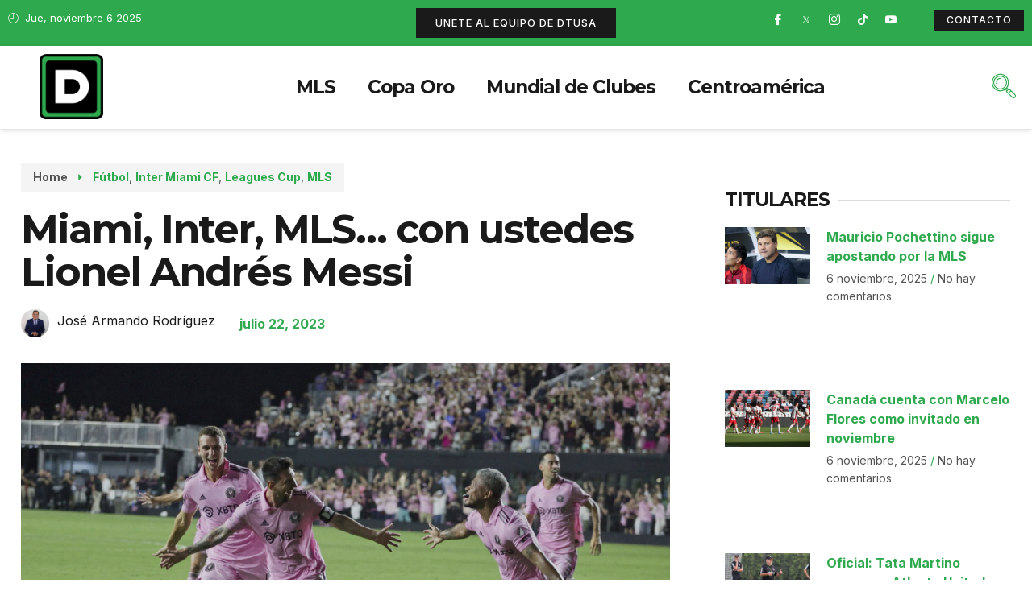

--- FILE ---
content_type: text/html; charset=UTF-8
request_url: https://deportetotalusa.com/miami-inter-mls-con-ustedes-lionel-andres-messi/?amp=1
body_size: 37663
content:
<!doctype html>
<html dir="ltr" lang="es" prefix="og: https://ogp.me/ns#">
<head>
	<meta charset="UTF-8">
	<meta name="viewport" content="width=device-width, initial-scale=1">
	<link rel="profile" href="https://gmpg.org/xfn/11">
	<title>Miami, Inter, MLS… con ustedes Lionel Andrés Messi -</title>

		<!-- All in One SEO 4.8.1.1 - aioseo.com -->
	<meta name="description" content="Leagues Cup Con un golazo del argentino Lionel Messi en el último minuto, en el día de su presentación, Inter Miami volvió al triunfo y logró vencer a Cruz Azul" />
	<meta name="robots" content="max-image-preview:large" />
	<meta name="author" content="José Armando Rodríguez"/>
	<link rel="canonical" href="https://deportetotalusa.com/miami-inter-mls-con-ustedes-lionel-andres-messi/" />
	<meta name="generator" content="All in One SEO (AIOSEO) 4.8.1.1" />
		<meta property="og:locale" content="es_ES" />
		<meta property="og:site_name" content="Deporte Total USA - La Casa de los Protagonistas" />
		<meta property="og:type" content="article" />
		<meta property="og:title" content="Miami, Inter, MLS… con ustedes Lionel Andrés Messi -" />
		<meta property="og:description" content="Leagues Cup Con un golazo del argentino Lionel Messi en el último minuto, en el día de su presentación, Inter Miami volvió al triunfo y logró vencer a Cruz Azul" />
		<meta property="og:url" content="https://deportetotalusa.com/miami-inter-mls-con-ustedes-lionel-andres-messi/" />
		<meta property="og:image" content="https://deportetotalusa.com/wp-content/uploads/2023/07/inter-miami-cruz-azul-messi-1.jpg" />
		<meta property="og:image:secure_url" content="https://deportetotalusa.com/wp-content/uploads/2023/07/inter-miami-cruz-azul-messi-1.jpg" />
		<meta property="og:image:width" content="2000" />
		<meta property="og:image:height" content="1200" />
		<meta property="article:published_time" content="2023-07-22T03:07:25+00:00" />
		<meta property="article:modified_time" content="2023-07-22T06:51:17+00:00" />
		<meta name="twitter:card" content="summary_large_image" />
		<meta name="twitter:title" content="Miami, Inter, MLS… con ustedes Lionel Andrés Messi -" />
		<meta name="twitter:description" content="Leagues Cup Con un golazo del argentino Lionel Messi en el último minuto, en el día de su presentación, Inter Miami volvió al triunfo y logró vencer a Cruz Azul" />
		<meta name="twitter:creator" content="@Jarm21" />
		<meta name="twitter:image" content="https://deportetotalusa.com/wp-content/uploads/2023/07/inter-miami-cruz-azul-messi-1.jpg" />
		<script type="application/ld+json" class="aioseo-schema">
			{"@context":"https:\/\/schema.org","@graph":[{"@type":"BlogPosting","@id":"https:\/\/deportetotalusa.com\/miami-inter-mls-con-ustedes-lionel-andres-messi\/#blogposting","name":"Miami, Inter, MLS\u2026 con ustedes Lionel Andr\u00e9s Messi -","headline":"Miami, Inter, MLS&#8230; con ustedes Lionel Andr\u00e9s Messi","author":{"@id":"https:\/\/deportetotalusa.com\/author\/joserodriguez\/#author"},"publisher":{"@id":"https:\/\/deportetotalusa.com\/#organization"},"image":{"@type":"ImageObject","url":"https:\/\/deportetotalusa.com\/wp-content\/uploads\/2023\/07\/inter-miami-cruz-azul-messi-1.jpg","width":2000,"height":1200,"caption":"Messi festeja con Josef Mart\u00ednez. Foto: Andrea Yanez \/ Deporte Total USA."},"datePublished":"2023-07-22T03:07:25-05:00","dateModified":"2023-07-22T06:51:17-05:00","inLanguage":"es-ES","commentCount":23,"mainEntityOfPage":{"@id":"https:\/\/deportetotalusa.com\/miami-inter-mls-con-ustedes-lionel-andres-messi\/#webpage"},"isPartOf":{"@id":"https:\/\/deportetotalusa.com\/miami-inter-mls-con-ustedes-lionel-andres-messi\/#webpage"},"articleSection":"F\u00fatbol, Inter Miami CF, Leagues Cup, MLS, Cruz Azul, dtusa, Inter Miami CF, Inter Miami CF, Leagues Cup, MLS, Galer\u00eda"},{"@type":"BreadcrumbList","@id":"https:\/\/deportetotalusa.com\/miami-inter-mls-con-ustedes-lionel-andres-messi\/#breadcrumblist","itemListElement":[{"@type":"ListItem","@id":"https:\/\/deportetotalusa.com\/#listItem","position":1,"name":"Hogar","item":"https:\/\/deportetotalusa.com\/","nextItem":{"@type":"ListItem","@id":"https:\/\/deportetotalusa.com\/miami-inter-mls-con-ustedes-lionel-andres-messi\/#listItem","name":"Miami, Inter, MLS... con ustedes Lionel Andr\u00e9s Messi"}},{"@type":"ListItem","@id":"https:\/\/deportetotalusa.com\/miami-inter-mls-con-ustedes-lionel-andres-messi\/#listItem","position":2,"name":"Miami, Inter, MLS... con ustedes Lionel Andr\u00e9s Messi","previousItem":{"@type":"ListItem","@id":"https:\/\/deportetotalusa.com\/#listItem","name":"Hogar"}}]},{"@type":"Organization","@id":"https:\/\/deportetotalusa.com\/#organization","name":"My Blog","description":"La Casa de los Protagonistas","url":"https:\/\/deportetotalusa.com\/"},{"@type":"Person","@id":"https:\/\/deportetotalusa.com\/author\/joserodriguez\/#author","url":"https:\/\/deportetotalusa.com\/author\/joserodriguez\/","name":"Jos\u00e9 Armando Rodr\u00edguez","image":{"@type":"ImageObject","@id":"https:\/\/deportetotalusa.com\/miami-inter-mls-con-ustedes-lionel-andres-messi\/#authorImage","url":"http:\/\/deportetotalusa.com\/wp-content\/uploads\/2022\/05\/avatar_user_3_1652382693-96x96.jpg","width":96,"height":96,"caption":"Jos\u00e9 Armando Rodr\u00edguez"},"sameAs":["https:\/\/twitter.com\/Jarm21","https:\/\/www.instagram.com\/jarm21","https:\/\/www.youtube.com\/watch?v=goZR5IPYGXE"]},{"@type":"WebPage","@id":"https:\/\/deportetotalusa.com\/miami-inter-mls-con-ustedes-lionel-andres-messi\/#webpage","url":"https:\/\/deportetotalusa.com\/miami-inter-mls-con-ustedes-lionel-andres-messi\/","name":"Miami, Inter, MLS\u2026 con ustedes Lionel Andr\u00e9s Messi -","description":"Leagues Cup Con un golazo del argentino Lionel Messi en el \u00faltimo minuto, en el d\u00eda de su presentaci\u00f3n, Inter Miami volvi\u00f3 al triunfo y logr\u00f3 vencer a Cruz Azul","inLanguage":"es-ES","isPartOf":{"@id":"https:\/\/deportetotalusa.com\/#website"},"breadcrumb":{"@id":"https:\/\/deportetotalusa.com\/miami-inter-mls-con-ustedes-lionel-andres-messi\/#breadcrumblist"},"author":{"@id":"https:\/\/deportetotalusa.com\/author\/joserodriguez\/#author"},"creator":{"@id":"https:\/\/deportetotalusa.com\/author\/joserodriguez\/#author"},"image":{"@type":"ImageObject","url":"https:\/\/deportetotalusa.com\/wp-content\/uploads\/2023\/07\/inter-miami-cruz-azul-messi-1.jpg","@id":"https:\/\/deportetotalusa.com\/miami-inter-mls-con-ustedes-lionel-andres-messi\/#mainImage","width":2000,"height":1200,"caption":"Messi festeja con Josef Mart\u00ednez. Foto: Andrea Yanez \/ Deporte Total USA."},"primaryImageOfPage":{"@id":"https:\/\/deportetotalusa.com\/miami-inter-mls-con-ustedes-lionel-andres-messi\/#mainImage"},"datePublished":"2023-07-22T03:07:25-05:00","dateModified":"2023-07-22T06:51:17-05:00"},{"@type":"WebSite","@id":"https:\/\/deportetotalusa.com\/#website","url":"https:\/\/deportetotalusa.com\/","name":"Deporte Total USA","description":"La Casa de los Protagonistas","inLanguage":"es-ES","publisher":{"@id":"https:\/\/deportetotalusa.com\/#organization"}}]}
		</script>
		<!-- All in One SEO -->

<link rel='dns-prefetch' href='//www.googletagmanager.com' />
<link rel='dns-prefetch' href='//maxcdn.bootstrapcdn.com' />
<link rel="alternate" type="application/rss+xml" title="Deporte Total USA &raquo; Feed" href="https://deportetotalusa.com/feed/" />
<link rel="alternate" type="application/rss+xml" title="Deporte Total USA &raquo; Feed de los comentarios" href="https://deportetotalusa.com/comments/feed/" />
<link rel="alternate" type="application/rss+xml" title="Deporte Total USA &raquo; Comentario Miami, Inter, MLS&#8230; con ustedes Lionel Andrés Messi del feed" href="https://deportetotalusa.com/miami-inter-mls-con-ustedes-lionel-andres-messi/feed/" />
<script>
window._wpemojiSettings = {"baseUrl":"https:\/\/s.w.org\/images\/core\/emoji\/14.0.0\/72x72\/","ext":".png","svgUrl":"https:\/\/s.w.org\/images\/core\/emoji\/14.0.0\/svg\/","svgExt":".svg","source":{"concatemoji":"https:\/\/deportetotalusa.com\/wp-includes\/js\/wp-emoji-release.min.js?ver=6.1.1"}};
/*! This file is auto-generated */
!function(e,a,t){var n,r,o,i=a.createElement("canvas"),p=i.getContext&&i.getContext("2d");function s(e,t){var a=String.fromCharCode,e=(p.clearRect(0,0,i.width,i.height),p.fillText(a.apply(this,e),0,0),i.toDataURL());return p.clearRect(0,0,i.width,i.height),p.fillText(a.apply(this,t),0,0),e===i.toDataURL()}function c(e){var t=a.createElement("script");t.src=e,t.defer=t.type="text/javascript",a.getElementsByTagName("head")[0].appendChild(t)}for(o=Array("flag","emoji"),t.supports={everything:!0,everythingExceptFlag:!0},r=0;r<o.length;r++)t.supports[o[r]]=function(e){if(p&&p.fillText)switch(p.textBaseline="top",p.font="600 32px Arial",e){case"flag":return s([127987,65039,8205,9895,65039],[127987,65039,8203,9895,65039])?!1:!s([55356,56826,55356,56819],[55356,56826,8203,55356,56819])&&!s([55356,57332,56128,56423,56128,56418,56128,56421,56128,56430,56128,56423,56128,56447],[55356,57332,8203,56128,56423,8203,56128,56418,8203,56128,56421,8203,56128,56430,8203,56128,56423,8203,56128,56447]);case"emoji":return!s([129777,127995,8205,129778,127999],[129777,127995,8203,129778,127999])}return!1}(o[r]),t.supports.everything=t.supports.everything&&t.supports[o[r]],"flag"!==o[r]&&(t.supports.everythingExceptFlag=t.supports.everythingExceptFlag&&t.supports[o[r]]);t.supports.everythingExceptFlag=t.supports.everythingExceptFlag&&!t.supports.flag,t.DOMReady=!1,t.readyCallback=function(){t.DOMReady=!0},t.supports.everything||(n=function(){t.readyCallback()},a.addEventListener?(a.addEventListener("DOMContentLoaded",n,!1),e.addEventListener("load",n,!1)):(e.attachEvent("onload",n),a.attachEvent("onreadystatechange",function(){"complete"===a.readyState&&t.readyCallback()})),(e=t.source||{}).concatemoji?c(e.concatemoji):e.wpemoji&&e.twemoji&&(c(e.twemoji),c(e.wpemoji)))}(window,document,window._wpemojiSettings);
</script>
<style>
img.wp-smiley,
img.emoji {
	display: inline !important;
	border: none !important;
	box-shadow: none !important;
	height: 1em !important;
	width: 1em !important;
	margin: 0 0.07em !important;
	vertical-align: -0.1em !important;
	background: none !important;
	padding: 0 !important;
}
</style>
	<link rel='stylesheet' id='sbr_styles-css' href='https://deportetotalusa.com/wp-content/plugins/reviews-feed/assets/css/sbr-styles.css?ver=2.1.0' media='all' />
<link rel='stylesheet' id='sbi_styles-css' href='https://deportetotalusa.com/wp-content/plugins/instagram-feed/css/sbi-styles.min.css?ver=6.8.0' media='all' />
<link rel='stylesheet' id='sby_styles-css' href='https://deportetotalusa.com/wp-content/plugins/youtube-feed-pro/css/sb-youtube.min.css?ver=2.6.0' media='all' />
<link rel='stylesheet' id='wp-block-library-css' href='https://deportetotalusa.com/wp-includes/css/dist/block-library/style.min.css?ver=6.1.1' media='all' />
<style id='global-styles-inline-css'>
body{--wp--preset--color--black: #000000;--wp--preset--color--cyan-bluish-gray: #abb8c3;--wp--preset--color--white: #ffffff;--wp--preset--color--pale-pink: #f78da7;--wp--preset--color--vivid-red: #cf2e2e;--wp--preset--color--luminous-vivid-orange: #ff6900;--wp--preset--color--luminous-vivid-amber: #fcb900;--wp--preset--color--light-green-cyan: #7bdcb5;--wp--preset--color--vivid-green-cyan: #00d084;--wp--preset--color--pale-cyan-blue: #8ed1fc;--wp--preset--color--vivid-cyan-blue: #0693e3;--wp--preset--color--vivid-purple: #9b51e0;--wp--preset--gradient--vivid-cyan-blue-to-vivid-purple: linear-gradient(135deg,rgba(6,147,227,1) 0%,rgb(155,81,224) 100%);--wp--preset--gradient--light-green-cyan-to-vivid-green-cyan: linear-gradient(135deg,rgb(122,220,180) 0%,rgb(0,208,130) 100%);--wp--preset--gradient--luminous-vivid-amber-to-luminous-vivid-orange: linear-gradient(135deg,rgba(252,185,0,1) 0%,rgba(255,105,0,1) 100%);--wp--preset--gradient--luminous-vivid-orange-to-vivid-red: linear-gradient(135deg,rgba(255,105,0,1) 0%,rgb(207,46,46) 100%);--wp--preset--gradient--very-light-gray-to-cyan-bluish-gray: linear-gradient(135deg,rgb(238,238,238) 0%,rgb(169,184,195) 100%);--wp--preset--gradient--cool-to-warm-spectrum: linear-gradient(135deg,rgb(74,234,220) 0%,rgb(151,120,209) 20%,rgb(207,42,186) 40%,rgb(238,44,130) 60%,rgb(251,105,98) 80%,rgb(254,248,76) 100%);--wp--preset--gradient--blush-light-purple: linear-gradient(135deg,rgb(255,206,236) 0%,rgb(152,150,240) 100%);--wp--preset--gradient--blush-bordeaux: linear-gradient(135deg,rgb(254,205,165) 0%,rgb(254,45,45) 50%,rgb(107,0,62) 100%);--wp--preset--gradient--luminous-dusk: linear-gradient(135deg,rgb(255,203,112) 0%,rgb(199,81,192) 50%,rgb(65,88,208) 100%);--wp--preset--gradient--pale-ocean: linear-gradient(135deg,rgb(255,245,203) 0%,rgb(182,227,212) 50%,rgb(51,167,181) 100%);--wp--preset--gradient--electric-grass: linear-gradient(135deg,rgb(202,248,128) 0%,rgb(113,206,126) 100%);--wp--preset--gradient--midnight: linear-gradient(135deg,rgb(2,3,129) 0%,rgb(40,116,252) 100%);--wp--preset--duotone--dark-grayscale: url('#wp-duotone-dark-grayscale');--wp--preset--duotone--grayscale: url('#wp-duotone-grayscale');--wp--preset--duotone--purple-yellow: url('#wp-duotone-purple-yellow');--wp--preset--duotone--blue-red: url('#wp-duotone-blue-red');--wp--preset--duotone--midnight: url('#wp-duotone-midnight');--wp--preset--duotone--magenta-yellow: url('#wp-duotone-magenta-yellow');--wp--preset--duotone--purple-green: url('#wp-duotone-purple-green');--wp--preset--duotone--blue-orange: url('#wp-duotone-blue-orange');--wp--preset--font-size--small: 13px;--wp--preset--font-size--medium: 20px;--wp--preset--font-size--large: 36px;--wp--preset--font-size--x-large: 42px;--wp--preset--spacing--20: 0.44rem;--wp--preset--spacing--30: 0.67rem;--wp--preset--spacing--40: 1rem;--wp--preset--spacing--50: 1.5rem;--wp--preset--spacing--60: 2.25rem;--wp--preset--spacing--70: 3.38rem;--wp--preset--spacing--80: 5.06rem;}body { margin: 0;--wp--style--global--content-size: 800px;--wp--style--global--wide-size: 1200px; }.wp-site-blocks > .alignleft { float: left; margin-right: 2em; }.wp-site-blocks > .alignright { float: right; margin-left: 2em; }.wp-site-blocks > .aligncenter { justify-content: center; margin-left: auto; margin-right: auto; }.wp-site-blocks > * { margin-block-start: 0; margin-block-end: 0; }.wp-site-blocks > * + * { margin-block-start: 24px; }body { --wp--style--block-gap: 24px; }body .is-layout-flow > *{margin-block-start: 0;margin-block-end: 0;}body .is-layout-flow > * + *{margin-block-start: 24px;margin-block-end: 0;}body .is-layout-constrained > *{margin-block-start: 0;margin-block-end: 0;}body .is-layout-constrained > * + *{margin-block-start: 24px;margin-block-end: 0;}body .is-layout-flex{gap: 24px;}body .is-layout-flow > .alignleft{float: left;margin-inline-start: 0;margin-inline-end: 2em;}body .is-layout-flow > .alignright{float: right;margin-inline-start: 2em;margin-inline-end: 0;}body .is-layout-flow > .aligncenter{margin-left: auto !important;margin-right: auto !important;}body .is-layout-constrained > .alignleft{float: left;margin-inline-start: 0;margin-inline-end: 2em;}body .is-layout-constrained > .alignright{float: right;margin-inline-start: 2em;margin-inline-end: 0;}body .is-layout-constrained > .aligncenter{margin-left: auto !important;margin-right: auto !important;}body .is-layout-constrained > :where(:not(.alignleft):not(.alignright):not(.alignfull)){max-width: var(--wp--style--global--content-size);margin-left: auto !important;margin-right: auto !important;}body .is-layout-constrained > .alignwide{max-width: var(--wp--style--global--wide-size);}body .is-layout-flex{display: flex;}body .is-layout-flex{flex-wrap: wrap;align-items: center;}body .is-layout-flex > *{margin: 0;}body{padding-top: 0px;padding-right: 0px;padding-bottom: 0px;padding-left: 0px;}a:where(:not(.wp-element-button)){text-decoration: underline;}.wp-element-button, .wp-block-button__link{background-color: #32373c;border-width: 0;color: #fff;font-family: inherit;font-size: inherit;line-height: inherit;padding: calc(0.667em + 2px) calc(1.333em + 2px);text-decoration: none;}.has-black-color{color: var(--wp--preset--color--black) !important;}.has-cyan-bluish-gray-color{color: var(--wp--preset--color--cyan-bluish-gray) !important;}.has-white-color{color: var(--wp--preset--color--white) !important;}.has-pale-pink-color{color: var(--wp--preset--color--pale-pink) !important;}.has-vivid-red-color{color: var(--wp--preset--color--vivid-red) !important;}.has-luminous-vivid-orange-color{color: var(--wp--preset--color--luminous-vivid-orange) !important;}.has-luminous-vivid-amber-color{color: var(--wp--preset--color--luminous-vivid-amber) !important;}.has-light-green-cyan-color{color: var(--wp--preset--color--light-green-cyan) !important;}.has-vivid-green-cyan-color{color: var(--wp--preset--color--vivid-green-cyan) !important;}.has-pale-cyan-blue-color{color: var(--wp--preset--color--pale-cyan-blue) !important;}.has-vivid-cyan-blue-color{color: var(--wp--preset--color--vivid-cyan-blue) !important;}.has-vivid-purple-color{color: var(--wp--preset--color--vivid-purple) !important;}.has-black-background-color{background-color: var(--wp--preset--color--black) !important;}.has-cyan-bluish-gray-background-color{background-color: var(--wp--preset--color--cyan-bluish-gray) !important;}.has-white-background-color{background-color: var(--wp--preset--color--white) !important;}.has-pale-pink-background-color{background-color: var(--wp--preset--color--pale-pink) !important;}.has-vivid-red-background-color{background-color: var(--wp--preset--color--vivid-red) !important;}.has-luminous-vivid-orange-background-color{background-color: var(--wp--preset--color--luminous-vivid-orange) !important;}.has-luminous-vivid-amber-background-color{background-color: var(--wp--preset--color--luminous-vivid-amber) !important;}.has-light-green-cyan-background-color{background-color: var(--wp--preset--color--light-green-cyan) !important;}.has-vivid-green-cyan-background-color{background-color: var(--wp--preset--color--vivid-green-cyan) !important;}.has-pale-cyan-blue-background-color{background-color: var(--wp--preset--color--pale-cyan-blue) !important;}.has-vivid-cyan-blue-background-color{background-color: var(--wp--preset--color--vivid-cyan-blue) !important;}.has-vivid-purple-background-color{background-color: var(--wp--preset--color--vivid-purple) !important;}.has-black-border-color{border-color: var(--wp--preset--color--black) !important;}.has-cyan-bluish-gray-border-color{border-color: var(--wp--preset--color--cyan-bluish-gray) !important;}.has-white-border-color{border-color: var(--wp--preset--color--white) !important;}.has-pale-pink-border-color{border-color: var(--wp--preset--color--pale-pink) !important;}.has-vivid-red-border-color{border-color: var(--wp--preset--color--vivid-red) !important;}.has-luminous-vivid-orange-border-color{border-color: var(--wp--preset--color--luminous-vivid-orange) !important;}.has-luminous-vivid-amber-border-color{border-color: var(--wp--preset--color--luminous-vivid-amber) !important;}.has-light-green-cyan-border-color{border-color: var(--wp--preset--color--light-green-cyan) !important;}.has-vivid-green-cyan-border-color{border-color: var(--wp--preset--color--vivid-green-cyan) !important;}.has-pale-cyan-blue-border-color{border-color: var(--wp--preset--color--pale-cyan-blue) !important;}.has-vivid-cyan-blue-border-color{border-color: var(--wp--preset--color--vivid-cyan-blue) !important;}.has-vivid-purple-border-color{border-color: var(--wp--preset--color--vivid-purple) !important;}.has-vivid-cyan-blue-to-vivid-purple-gradient-background{background: var(--wp--preset--gradient--vivid-cyan-blue-to-vivid-purple) !important;}.has-light-green-cyan-to-vivid-green-cyan-gradient-background{background: var(--wp--preset--gradient--light-green-cyan-to-vivid-green-cyan) !important;}.has-luminous-vivid-amber-to-luminous-vivid-orange-gradient-background{background: var(--wp--preset--gradient--luminous-vivid-amber-to-luminous-vivid-orange) !important;}.has-luminous-vivid-orange-to-vivid-red-gradient-background{background: var(--wp--preset--gradient--luminous-vivid-orange-to-vivid-red) !important;}.has-very-light-gray-to-cyan-bluish-gray-gradient-background{background: var(--wp--preset--gradient--very-light-gray-to-cyan-bluish-gray) !important;}.has-cool-to-warm-spectrum-gradient-background{background: var(--wp--preset--gradient--cool-to-warm-spectrum) !important;}.has-blush-light-purple-gradient-background{background: var(--wp--preset--gradient--blush-light-purple) !important;}.has-blush-bordeaux-gradient-background{background: var(--wp--preset--gradient--blush-bordeaux) !important;}.has-luminous-dusk-gradient-background{background: var(--wp--preset--gradient--luminous-dusk) !important;}.has-pale-ocean-gradient-background{background: var(--wp--preset--gradient--pale-ocean) !important;}.has-electric-grass-gradient-background{background: var(--wp--preset--gradient--electric-grass) !important;}.has-midnight-gradient-background{background: var(--wp--preset--gradient--midnight) !important;}.has-small-font-size{font-size: var(--wp--preset--font-size--small) !important;}.has-medium-font-size{font-size: var(--wp--preset--font-size--medium) !important;}.has-large-font-size{font-size: var(--wp--preset--font-size--large) !important;}.has-x-large-font-size{font-size: var(--wp--preset--font-size--x-large) !important;}
.wp-block-navigation a:where(:not(.wp-element-button)){color: inherit;}
.wp-block-pullquote{font-size: 1.5em;line-height: 1.6;}
</style>
<link rel='stylesheet' id='ctf_styles-css' href='https://deportetotalusa.com/wp-content/plugins/custom-twitter-feeds/css/ctf-styles.min.css?ver=2.3.0' media='all' />
<link rel='stylesheet' id='menu-image-css' href='https://deportetotalusa.com/wp-content/plugins/menu-image/includes/css/menu-image.css?ver=3.12' media='all' />
<link rel='stylesheet' id='dashicons-css' href='https://deportetotalusa.com/wp-includes/css/dashicons.min.css?ver=6.1.1' media='all' />
<link rel='stylesheet' id='cff-css' href='https://deportetotalusa.com/wp-content/plugins/custom-facebook-feed/assets/css/cff-style.min.css?ver=4.3.0' media='all' />
<link rel='stylesheet' id='sb-font-awesome-css' href='https://maxcdn.bootstrapcdn.com/font-awesome/4.7.0/css/font-awesome.min.css?ver=6.1.1' media='all' />
<link rel='stylesheet' id='hello-elementor-css' href='https://deportetotalusa.com/wp-content/themes/hello-elementor/style.min.css?ver=3.3.0' media='all' />
<link rel='stylesheet' id='hello-elementor-theme-style-css' href='https://deportetotalusa.com/wp-content/themes/hello-elementor/theme.min.css?ver=3.3.0' media='all' />
<link rel='stylesheet' id='hello-elementor-header-footer-css' href='https://deportetotalusa.com/wp-content/themes/hello-elementor/header-footer.min.css?ver=3.3.0' media='all' />
<link rel='stylesheet' id='elementor-frontend-css' href='https://deportetotalusa.com/wp-content/plugins/elementor/assets/css/frontend-lite.min.css?ver=3.19.4' media='all' />
<style id='elementor-frontend-inline-css'>
@-webkit-keyframes ha_fadeIn{0%{opacity:0}to{opacity:1}}@keyframes ha_fadeIn{0%{opacity:0}to{opacity:1}}@-webkit-keyframes ha_zoomIn{0%{opacity:0;-webkit-transform:scale3d(.3,.3,.3);transform:scale3d(.3,.3,.3)}50%{opacity:1}}@keyframes ha_zoomIn{0%{opacity:0;-webkit-transform:scale3d(.3,.3,.3);transform:scale3d(.3,.3,.3)}50%{opacity:1}}@-webkit-keyframes ha_rollIn{0%{opacity:0;-webkit-transform:translate3d(-100%,0,0) rotate3d(0,0,1,-120deg);transform:translate3d(-100%,0,0) rotate3d(0,0,1,-120deg)}to{opacity:1}}@keyframes ha_rollIn{0%{opacity:0;-webkit-transform:translate3d(-100%,0,0) rotate3d(0,0,1,-120deg);transform:translate3d(-100%,0,0) rotate3d(0,0,1,-120deg)}to{opacity:1}}@-webkit-keyframes ha_bounce{0%,20%,53%,to{-webkit-animation-timing-function:cubic-bezier(.215,.61,.355,1);animation-timing-function:cubic-bezier(.215,.61,.355,1)}40%,43%{-webkit-transform:translate3d(0,-30px,0) scaleY(1.1);transform:translate3d(0,-30px,0) scaleY(1.1);-webkit-animation-timing-function:cubic-bezier(.755,.05,.855,.06);animation-timing-function:cubic-bezier(.755,.05,.855,.06)}70%{-webkit-transform:translate3d(0,-15px,0) scaleY(1.05);transform:translate3d(0,-15px,0) scaleY(1.05);-webkit-animation-timing-function:cubic-bezier(.755,.05,.855,.06);animation-timing-function:cubic-bezier(.755,.05,.855,.06)}80%{-webkit-transition-timing-function:cubic-bezier(.215,.61,.355,1);transition-timing-function:cubic-bezier(.215,.61,.355,1);-webkit-transform:translate3d(0,0,0) scaleY(.95);transform:translate3d(0,0,0) scaleY(.95)}90%{-webkit-transform:translate3d(0,-4px,0) scaleY(1.02);transform:translate3d(0,-4px,0) scaleY(1.02)}}@keyframes ha_bounce{0%,20%,53%,to{-webkit-animation-timing-function:cubic-bezier(.215,.61,.355,1);animation-timing-function:cubic-bezier(.215,.61,.355,1)}40%,43%{-webkit-transform:translate3d(0,-30px,0) scaleY(1.1);transform:translate3d(0,-30px,0) scaleY(1.1);-webkit-animation-timing-function:cubic-bezier(.755,.05,.855,.06);animation-timing-function:cubic-bezier(.755,.05,.855,.06)}70%{-webkit-transform:translate3d(0,-15px,0) scaleY(1.05);transform:translate3d(0,-15px,0) scaleY(1.05);-webkit-animation-timing-function:cubic-bezier(.755,.05,.855,.06);animation-timing-function:cubic-bezier(.755,.05,.855,.06)}80%{-webkit-transition-timing-function:cubic-bezier(.215,.61,.355,1);transition-timing-function:cubic-bezier(.215,.61,.355,1);-webkit-transform:translate3d(0,0,0) scaleY(.95);transform:translate3d(0,0,0) scaleY(.95)}90%{-webkit-transform:translate3d(0,-4px,0) scaleY(1.02);transform:translate3d(0,-4px,0) scaleY(1.02)}}@-webkit-keyframes ha_bounceIn{0%,20%,40%,60%,80%,to{-webkit-animation-timing-function:cubic-bezier(.215,.61,.355,1);animation-timing-function:cubic-bezier(.215,.61,.355,1)}0%{opacity:0;-webkit-transform:scale3d(.3,.3,.3);transform:scale3d(.3,.3,.3)}20%{-webkit-transform:scale3d(1.1,1.1,1.1);transform:scale3d(1.1,1.1,1.1)}40%{-webkit-transform:scale3d(.9,.9,.9);transform:scale3d(.9,.9,.9)}60%{opacity:1;-webkit-transform:scale3d(1.03,1.03,1.03);transform:scale3d(1.03,1.03,1.03)}80%{-webkit-transform:scale3d(.97,.97,.97);transform:scale3d(.97,.97,.97)}to{opacity:1}}@keyframes ha_bounceIn{0%,20%,40%,60%,80%,to{-webkit-animation-timing-function:cubic-bezier(.215,.61,.355,1);animation-timing-function:cubic-bezier(.215,.61,.355,1)}0%{opacity:0;-webkit-transform:scale3d(.3,.3,.3);transform:scale3d(.3,.3,.3)}20%{-webkit-transform:scale3d(1.1,1.1,1.1);transform:scale3d(1.1,1.1,1.1)}40%{-webkit-transform:scale3d(.9,.9,.9);transform:scale3d(.9,.9,.9)}60%{opacity:1;-webkit-transform:scale3d(1.03,1.03,1.03);transform:scale3d(1.03,1.03,1.03)}80%{-webkit-transform:scale3d(.97,.97,.97);transform:scale3d(.97,.97,.97)}to{opacity:1}}@-webkit-keyframes ha_flipInX{0%{opacity:0;-webkit-transform:perspective(400px) rotate3d(1,0,0,90deg);transform:perspective(400px) rotate3d(1,0,0,90deg);-webkit-animation-timing-function:ease-in;animation-timing-function:ease-in}40%{-webkit-transform:perspective(400px) rotate3d(1,0,0,-20deg);transform:perspective(400px) rotate3d(1,0,0,-20deg);-webkit-animation-timing-function:ease-in;animation-timing-function:ease-in}60%{opacity:1;-webkit-transform:perspective(400px) rotate3d(1,0,0,10deg);transform:perspective(400px) rotate3d(1,0,0,10deg)}80%{-webkit-transform:perspective(400px) rotate3d(1,0,0,-5deg);transform:perspective(400px) rotate3d(1,0,0,-5deg)}}@keyframes ha_flipInX{0%{opacity:0;-webkit-transform:perspective(400px) rotate3d(1,0,0,90deg);transform:perspective(400px) rotate3d(1,0,0,90deg);-webkit-animation-timing-function:ease-in;animation-timing-function:ease-in}40%{-webkit-transform:perspective(400px) rotate3d(1,0,0,-20deg);transform:perspective(400px) rotate3d(1,0,0,-20deg);-webkit-animation-timing-function:ease-in;animation-timing-function:ease-in}60%{opacity:1;-webkit-transform:perspective(400px) rotate3d(1,0,0,10deg);transform:perspective(400px) rotate3d(1,0,0,10deg)}80%{-webkit-transform:perspective(400px) rotate3d(1,0,0,-5deg);transform:perspective(400px) rotate3d(1,0,0,-5deg)}}@-webkit-keyframes ha_flipInY{0%{opacity:0;-webkit-transform:perspective(400px) rotate3d(0,1,0,90deg);transform:perspective(400px) rotate3d(0,1,0,90deg);-webkit-animation-timing-function:ease-in;animation-timing-function:ease-in}40%{-webkit-transform:perspective(400px) rotate3d(0,1,0,-20deg);transform:perspective(400px) rotate3d(0,1,0,-20deg);-webkit-animation-timing-function:ease-in;animation-timing-function:ease-in}60%{opacity:1;-webkit-transform:perspective(400px) rotate3d(0,1,0,10deg);transform:perspective(400px) rotate3d(0,1,0,10deg)}80%{-webkit-transform:perspective(400px) rotate3d(0,1,0,-5deg);transform:perspective(400px) rotate3d(0,1,0,-5deg)}}@keyframes ha_flipInY{0%{opacity:0;-webkit-transform:perspective(400px) rotate3d(0,1,0,90deg);transform:perspective(400px) rotate3d(0,1,0,90deg);-webkit-animation-timing-function:ease-in;animation-timing-function:ease-in}40%{-webkit-transform:perspective(400px) rotate3d(0,1,0,-20deg);transform:perspective(400px) rotate3d(0,1,0,-20deg);-webkit-animation-timing-function:ease-in;animation-timing-function:ease-in}60%{opacity:1;-webkit-transform:perspective(400px) rotate3d(0,1,0,10deg);transform:perspective(400px) rotate3d(0,1,0,10deg)}80%{-webkit-transform:perspective(400px) rotate3d(0,1,0,-5deg);transform:perspective(400px) rotate3d(0,1,0,-5deg)}}@-webkit-keyframes ha_swing{20%{-webkit-transform:rotate3d(0,0,1,15deg);transform:rotate3d(0,0,1,15deg)}40%{-webkit-transform:rotate3d(0,0,1,-10deg);transform:rotate3d(0,0,1,-10deg)}60%{-webkit-transform:rotate3d(0,0,1,5deg);transform:rotate3d(0,0,1,5deg)}80%{-webkit-transform:rotate3d(0,0,1,-5deg);transform:rotate3d(0,0,1,-5deg)}}@keyframes ha_swing{20%{-webkit-transform:rotate3d(0,0,1,15deg);transform:rotate3d(0,0,1,15deg)}40%{-webkit-transform:rotate3d(0,0,1,-10deg);transform:rotate3d(0,0,1,-10deg)}60%{-webkit-transform:rotate3d(0,0,1,5deg);transform:rotate3d(0,0,1,5deg)}80%{-webkit-transform:rotate3d(0,0,1,-5deg);transform:rotate3d(0,0,1,-5deg)}}@-webkit-keyframes ha_slideInDown{0%{visibility:visible;-webkit-transform:translate3d(0,-100%,0);transform:translate3d(0,-100%,0)}}@keyframes ha_slideInDown{0%{visibility:visible;-webkit-transform:translate3d(0,-100%,0);transform:translate3d(0,-100%,0)}}@-webkit-keyframes ha_slideInUp{0%{visibility:visible;-webkit-transform:translate3d(0,100%,0);transform:translate3d(0,100%,0)}}@keyframes ha_slideInUp{0%{visibility:visible;-webkit-transform:translate3d(0,100%,0);transform:translate3d(0,100%,0)}}@-webkit-keyframes ha_slideInLeft{0%{visibility:visible;-webkit-transform:translate3d(-100%,0,0);transform:translate3d(-100%,0,0)}}@keyframes ha_slideInLeft{0%{visibility:visible;-webkit-transform:translate3d(-100%,0,0);transform:translate3d(-100%,0,0)}}@-webkit-keyframes ha_slideInRight{0%{visibility:visible;-webkit-transform:translate3d(100%,0,0);transform:translate3d(100%,0,0)}}@keyframes ha_slideInRight{0%{visibility:visible;-webkit-transform:translate3d(100%,0,0);transform:translate3d(100%,0,0)}}.ha_fadeIn{-webkit-animation-name:ha_fadeIn;animation-name:ha_fadeIn}.ha_zoomIn{-webkit-animation-name:ha_zoomIn;animation-name:ha_zoomIn}.ha_rollIn{-webkit-animation-name:ha_rollIn;animation-name:ha_rollIn}.ha_bounce{-webkit-transform-origin:center bottom;-ms-transform-origin:center bottom;transform-origin:center bottom;-webkit-animation-name:ha_bounce;animation-name:ha_bounce}.ha_bounceIn{-webkit-animation-name:ha_bounceIn;animation-name:ha_bounceIn;-webkit-animation-duration:.75s;-webkit-animation-duration:calc(var(--animate-duration)*.75);animation-duration:.75s;animation-duration:calc(var(--animate-duration)*.75)}.ha_flipInX,.ha_flipInY{-webkit-animation-name:ha_flipInX;animation-name:ha_flipInX;-webkit-backface-visibility:visible!important;backface-visibility:visible!important}.ha_flipInY{-webkit-animation-name:ha_flipInY;animation-name:ha_flipInY}.ha_swing{-webkit-transform-origin:top center;-ms-transform-origin:top center;transform-origin:top center;-webkit-animation-name:ha_swing;animation-name:ha_swing}.ha_slideInDown{-webkit-animation-name:ha_slideInDown;animation-name:ha_slideInDown}.ha_slideInUp{-webkit-animation-name:ha_slideInUp;animation-name:ha_slideInUp}.ha_slideInLeft{-webkit-animation-name:ha_slideInLeft;animation-name:ha_slideInLeft}.ha_slideInRight{-webkit-animation-name:ha_slideInRight;animation-name:ha_slideInRight}.ha-css-transform-yes{-webkit-transition-duration:var(--ha-tfx-transition-duration, .2s);transition-duration:var(--ha-tfx-transition-duration, .2s);-webkit-transition-property:-webkit-transform;transition-property:transform;transition-property:transform,-webkit-transform;-webkit-transform:translate(var(--ha-tfx-translate-x, 0),var(--ha-tfx-translate-y, 0)) scale(var(--ha-tfx-scale-x, 1),var(--ha-tfx-scale-y, 1)) skew(var(--ha-tfx-skew-x, 0),var(--ha-tfx-skew-y, 0)) rotateX(var(--ha-tfx-rotate-x, 0)) rotateY(var(--ha-tfx-rotate-y, 0)) rotateZ(var(--ha-tfx-rotate-z, 0));transform:translate(var(--ha-tfx-translate-x, 0),var(--ha-tfx-translate-y, 0)) scale(var(--ha-tfx-scale-x, 1),var(--ha-tfx-scale-y, 1)) skew(var(--ha-tfx-skew-x, 0),var(--ha-tfx-skew-y, 0)) rotateX(var(--ha-tfx-rotate-x, 0)) rotateY(var(--ha-tfx-rotate-y, 0)) rotateZ(var(--ha-tfx-rotate-z, 0))}.ha-css-transform-yes:hover{-webkit-transform:translate(var(--ha-tfx-translate-x-hover, var(--ha-tfx-translate-x, 0)),var(--ha-tfx-translate-y-hover, var(--ha-tfx-translate-y, 0))) scale(var(--ha-tfx-scale-x-hover, var(--ha-tfx-scale-x, 1)),var(--ha-tfx-scale-y-hover, var(--ha-tfx-scale-y, 1))) skew(var(--ha-tfx-skew-x-hover, var(--ha-tfx-skew-x, 0)),var(--ha-tfx-skew-y-hover, var(--ha-tfx-skew-y, 0))) rotateX(var(--ha-tfx-rotate-x-hover, var(--ha-tfx-rotate-x, 0))) rotateY(var(--ha-tfx-rotate-y-hover, var(--ha-tfx-rotate-y, 0))) rotateZ(var(--ha-tfx-rotate-z-hover, var(--ha-tfx-rotate-z, 0)));transform:translate(var(--ha-tfx-translate-x-hover, var(--ha-tfx-translate-x, 0)),var(--ha-tfx-translate-y-hover, var(--ha-tfx-translate-y, 0))) scale(var(--ha-tfx-scale-x-hover, var(--ha-tfx-scale-x, 1)),var(--ha-tfx-scale-y-hover, var(--ha-tfx-scale-y, 1))) skew(var(--ha-tfx-skew-x-hover, var(--ha-tfx-skew-x, 0)),var(--ha-tfx-skew-y-hover, var(--ha-tfx-skew-y, 0))) rotateX(var(--ha-tfx-rotate-x-hover, var(--ha-tfx-rotate-x, 0))) rotateY(var(--ha-tfx-rotate-y-hover, var(--ha-tfx-rotate-y, 0))) rotateZ(var(--ha-tfx-rotate-z-hover, var(--ha-tfx-rotate-z, 0)))}.happy-addon>.elementor-widget-container{word-wrap:break-word;overflow-wrap:break-word}.happy-addon>.elementor-widget-container,.happy-addon>.elementor-widget-container *{-webkit-box-sizing:border-box;box-sizing:border-box}.happy-addon p:empty{display:none}.happy-addon .elementor-inline-editing{min-height:auto!important}.happy-addon-pro img{max-width:100%;height:auto;-o-object-fit:cover;object-fit:cover}.ha-screen-reader-text{position:absolute;overflow:hidden;clip:rect(1px,1px,1px,1px);margin:-1px;padding:0;width:1px;height:1px;border:0;word-wrap:normal!important;-webkit-clip-path:inset(50%);clip-path:inset(50%)}.ha-has-bg-overlay>.elementor-widget-container{position:relative;z-index:1}.ha-has-bg-overlay>.elementor-widget-container:before{position:absolute;top:0;left:0;z-index:-1;width:100%;height:100%;content:""}.ha-popup--is-enabled .ha-js-popup,.ha-popup--is-enabled .ha-js-popup img{cursor:-webkit-zoom-in!important;cursor:zoom-in!important}.mfp-wrap .mfp-arrow,.mfp-wrap .mfp-close{background-color:transparent}.mfp-wrap .mfp-arrow:focus,.mfp-wrap .mfp-close:focus{outline-width:thin}.ha-advanced-tooltip-enable{position:relative;cursor:pointer;--ha-tooltip-arrow-color:black;--ha-tooltip-arrow-distance:0}.ha-advanced-tooltip-enable .ha-advanced-tooltip-content{position:absolute;z-index:999;display:none;padding:5px 0;width:120px;height:auto;border-radius:6px;background-color:#000;color:#fff;text-align:center;opacity:0}.ha-advanced-tooltip-enable .ha-advanced-tooltip-content::after{position:absolute;border-width:5px;border-style:solid;content:""}.ha-advanced-tooltip-enable .ha-advanced-tooltip-content.no-arrow::after{visibility:hidden}.ha-advanced-tooltip-enable .ha-advanced-tooltip-content.show{display:inline-block;opacity:1}.ha-advanced-tooltip-enable.ha-advanced-tooltip-top .ha-advanced-tooltip-content,body[data-elementor-device-mode=tablet] .ha-advanced-tooltip-enable.ha-advanced-tooltip-tablet-top .ha-advanced-tooltip-content{top:unset;right:0;bottom:calc(101% + var(--ha-tooltip-arrow-distance));left:0;margin:0 auto}.ha-advanced-tooltip-enable.ha-advanced-tooltip-top .ha-advanced-tooltip-content::after,body[data-elementor-device-mode=tablet] .ha-advanced-tooltip-enable.ha-advanced-tooltip-tablet-top .ha-advanced-tooltip-content::after{top:100%;right:unset;bottom:unset;left:50%;border-color:var(--ha-tooltip-arrow-color) transparent transparent transparent;-webkit-transform:translateX(-50%);-ms-transform:translateX(-50%);transform:translateX(-50%)}.ha-advanced-tooltip-enable.ha-advanced-tooltip-bottom .ha-advanced-tooltip-content,body[data-elementor-device-mode=tablet] .ha-advanced-tooltip-enable.ha-advanced-tooltip-tablet-bottom .ha-advanced-tooltip-content{top:calc(101% + var(--ha-tooltip-arrow-distance));right:0;bottom:unset;left:0;margin:0 auto}.ha-advanced-tooltip-enable.ha-advanced-tooltip-bottom .ha-advanced-tooltip-content::after,body[data-elementor-device-mode=tablet] .ha-advanced-tooltip-enable.ha-advanced-tooltip-tablet-bottom .ha-advanced-tooltip-content::after{top:unset;right:unset;bottom:100%;left:50%;border-color:transparent transparent var(--ha-tooltip-arrow-color) transparent;-webkit-transform:translateX(-50%);-ms-transform:translateX(-50%);transform:translateX(-50%)}.ha-advanced-tooltip-enable.ha-advanced-tooltip-left .ha-advanced-tooltip-content,body[data-elementor-device-mode=tablet] .ha-advanced-tooltip-enable.ha-advanced-tooltip-tablet-left .ha-advanced-tooltip-content{top:50%;right:calc(101% + var(--ha-tooltip-arrow-distance));bottom:unset;left:unset;-webkit-transform:translateY(-50%);-ms-transform:translateY(-50%);transform:translateY(-50%)}.ha-advanced-tooltip-enable.ha-advanced-tooltip-left .ha-advanced-tooltip-content::after,body[data-elementor-device-mode=tablet] .ha-advanced-tooltip-enable.ha-advanced-tooltip-tablet-left .ha-advanced-tooltip-content::after{top:50%;right:unset;bottom:unset;left:100%;border-color:transparent transparent transparent var(--ha-tooltip-arrow-color);-webkit-transform:translateY(-50%);-ms-transform:translateY(-50%);transform:translateY(-50%)}.ha-advanced-tooltip-enable.ha-advanced-tooltip-right .ha-advanced-tooltip-content,body[data-elementor-device-mode=tablet] .ha-advanced-tooltip-enable.ha-advanced-tooltip-tablet-right .ha-advanced-tooltip-content{top:50%;right:unset;bottom:unset;left:calc(101% + var(--ha-tooltip-arrow-distance));-webkit-transform:translateY(-50%);-ms-transform:translateY(-50%);transform:translateY(-50%)}.ha-advanced-tooltip-enable.ha-advanced-tooltip-right .ha-advanced-tooltip-content::after,body[data-elementor-device-mode=tablet] .ha-advanced-tooltip-enable.ha-advanced-tooltip-tablet-right .ha-advanced-tooltip-content::after{top:50%;right:100%;bottom:unset;left:unset;border-color:transparent var(--ha-tooltip-arrow-color) transparent transparent;-webkit-transform:translateY(-50%);-ms-transform:translateY(-50%);transform:translateY(-50%)}body[data-elementor-device-mode=mobile] .ha-advanced-tooltip-enable.ha-advanced-tooltip-mobile-top .ha-advanced-tooltip-content{top:unset;right:0;bottom:calc(101% + var(--ha-tooltip-arrow-distance));left:0;margin:0 auto}body[data-elementor-device-mode=mobile] .ha-advanced-tooltip-enable.ha-advanced-tooltip-mobile-top .ha-advanced-tooltip-content::after{top:100%;right:unset;bottom:unset;left:50%;border-color:var(--ha-tooltip-arrow-color) transparent transparent transparent;-webkit-transform:translateX(-50%);-ms-transform:translateX(-50%);transform:translateX(-50%)}body[data-elementor-device-mode=mobile] .ha-advanced-tooltip-enable.ha-advanced-tooltip-mobile-bottom .ha-advanced-tooltip-content{top:calc(101% + var(--ha-tooltip-arrow-distance));right:0;bottom:unset;left:0;margin:0 auto}body[data-elementor-device-mode=mobile] .ha-advanced-tooltip-enable.ha-advanced-tooltip-mobile-bottom .ha-advanced-tooltip-content::after{top:unset;right:unset;bottom:100%;left:50%;border-color:transparent transparent var(--ha-tooltip-arrow-color) transparent;-webkit-transform:translateX(-50%);-ms-transform:translateX(-50%);transform:translateX(-50%)}body[data-elementor-device-mode=mobile] .ha-advanced-tooltip-enable.ha-advanced-tooltip-mobile-left .ha-advanced-tooltip-content{top:50%;right:calc(101% + var(--ha-tooltip-arrow-distance));bottom:unset;left:unset;-webkit-transform:translateY(-50%);-ms-transform:translateY(-50%);transform:translateY(-50%)}body[data-elementor-device-mode=mobile] .ha-advanced-tooltip-enable.ha-advanced-tooltip-mobile-left .ha-advanced-tooltip-content::after{top:50%;right:unset;bottom:unset;left:100%;border-color:transparent transparent transparent var(--ha-tooltip-arrow-color);-webkit-transform:translateY(-50%);-ms-transform:translateY(-50%);transform:translateY(-50%)}body[data-elementor-device-mode=mobile] .ha-advanced-tooltip-enable.ha-advanced-tooltip-mobile-right .ha-advanced-tooltip-content{top:50%;right:unset;bottom:unset;left:calc(101% + var(--ha-tooltip-arrow-distance));-webkit-transform:translateY(-50%);-ms-transform:translateY(-50%);transform:translateY(-50%)}body[data-elementor-device-mode=mobile] .ha-advanced-tooltip-enable.ha-advanced-tooltip-mobile-right .ha-advanced-tooltip-content::after{top:50%;right:100%;bottom:unset;left:unset;border-color:transparent var(--ha-tooltip-arrow-color) transparent transparent;-webkit-transform:translateY(-50%);-ms-transform:translateY(-50%);transform:translateY(-50%)}body.elementor-editor-active .happy-addon.ha-gravityforms .gform_wrapper{display:block!important}.ha-scroll-to-top-wrap.ha-scroll-to-top-hide{display:none}.ha-scroll-to-top-wrap.edit-mode,.ha-scroll-to-top-wrap.single-page-off{display:none!important}.ha-scroll-to-top-button{position:fixed;right:15px;bottom:15px;z-index:9999;display:-webkit-box;display:-webkit-flex;display:-ms-flexbox;display:flex;-webkit-box-align:center;-webkit-align-items:center;align-items:center;-ms-flex-align:center;-webkit-box-pack:center;-ms-flex-pack:center;-webkit-justify-content:center;justify-content:center;width:50px;height:50px;border-radius:50px;background-color:#5636d1;color:#fff;text-align:center;opacity:1;cursor:pointer;-webkit-transition:all .3s;transition:all .3s}.ha-scroll-to-top-button i{color:#fff;font-size:16px}.ha-scroll-to-top-button:hover{background-color:#e2498a}
</style>
<link rel='stylesheet' id='elementor-post-23251-css' href='https://deportetotalusa.com/wp-content/uploads/elementor/css/post-23251.css?ver=1733174340' media='all' />
<link rel='stylesheet' id='swiper-css' href='https://deportetotalusa.com/wp-content/plugins/elementor/assets/lib/swiper/v8/css/swiper.min.css?ver=8.4.5' media='all' />
<link rel='stylesheet' id='cffstyles-css' href='https://deportetotalusa.com/wp-content/plugins/custom-facebook-feed/assets/css/cff-style.min.css?ver=4.3.0' media='all' />
<link rel='stylesheet' id='elementor-pro-css' href='https://deportetotalusa.com/wp-content/plugins/elementor-pro/assets/css/frontend-lite.min.css?ver=3.16.0' media='all' />
<link rel='stylesheet' id='sbistyles-css' href='https://deportetotalusa.com/wp-content/plugins/instagram-feed/css/sbi-styles.min.css?ver=6.8.0' media='all' />
<link rel='stylesheet' id='sby-styles-css' href='https://deportetotalusa.com/wp-content/plugins/youtube-feed-pro/css/sb-youtube.min.css?ver=2.6.0' media='all' />
<link rel='stylesheet' id='font-awesome-5-all-css' href='https://deportetotalusa.com/wp-content/plugins/elementor/assets/lib/font-awesome/css/all.min.css?ver=3.19.4' media='all' />
<link rel='stylesheet' id='font-awesome-4-shim-css' href='https://deportetotalusa.com/wp-content/plugins/elementor/assets/lib/font-awesome/css/v4-shims.min.css?ver=3.19.4' media='all' />
<link rel='stylesheet' id='elementor-post-23227-css' href='https://deportetotalusa.com/wp-content/uploads/elementor/css/post-23227.css?ver=1744756856' media='all' />
<link rel='stylesheet' id='happy-icons-css' href='https://deportetotalusa.com/wp-content/plugins/happy-elementor-addons/assets/fonts/style.min.css?ver=3.16.3' media='all' />
<link rel='stylesheet' id='font-awesome-css' href='https://deportetotalusa.com/wp-content/plugins/elementor/assets/lib/font-awesome/css/font-awesome.min.css?ver=4.7.0' media='all' />
<link rel='stylesheet' id='elementor-post-23261-css' href='https://deportetotalusa.com/wp-content/uploads/elementor/css/post-23261.css?ver=1744318328' media='all' />
<link rel='stylesheet' id='elementor-post-23401-css' href='https://deportetotalusa.com/wp-content/uploads/elementor/css/post-23401.css?ver=1733174374' media='all' />
<link rel='stylesheet' id='skb-cife-elegant_icon-css' href='https://deportetotalusa.com/wp-content/plugins/skyboot-custom-icons-for-elementor/assets/css/elegant.css?ver=1.0.8' media='all' />
<link rel='stylesheet' id='skb-cife-linearicons_icon-css' href='https://deportetotalusa.com/wp-content/plugins/skyboot-custom-icons-for-elementor/assets/css/linearicons.css?ver=1.0.8' media='all' />
<link rel='stylesheet' id='skb-cife-themify_icon-css' href='https://deportetotalusa.com/wp-content/plugins/skyboot-custom-icons-for-elementor/assets/css/themify.css?ver=1.0.8' media='all' />
<link rel='stylesheet' id='ekit-widget-styles-css' href='https://deportetotalusa.com/wp-content/plugins/elementskit-lite/widgets/init/assets/css/widget-styles.css?ver=3.4.8' media='all' />
<link rel='stylesheet' id='ekit-responsive-css' href='https://deportetotalusa.com/wp-content/plugins/elementskit-lite/widgets/init/assets/css/responsive.css?ver=3.4.8' media='all' />
<link rel='stylesheet' id='google-fonts-1-css' href='https://fonts.googleapis.com/css?family=Montserrat%3A100%2C100italic%2C200%2C200italic%2C300%2C300italic%2C400%2C400italic%2C500%2C500italic%2C600%2C600italic%2C700%2C700italic%2C800%2C800italic%2C900%2C900italic%7CInter%3A100%2C100italic%2C200%2C200italic%2C300%2C300italic%2C400%2C400italic%2C500%2C500italic%2C600%2C600italic%2C700%2C700italic%2C800%2C800italic%2C900%2C900italic&#038;display=swap&#038;ver=6.1.1' media='all' />
<link rel='stylesheet' id='elementor-icons-ekiticons-css' href='https://deportetotalusa.com/wp-content/plugins/elementskit-lite/modules/elementskit-icon-pack/assets/css/ekiticons.css?ver=3.4.8' media='all' />
<link rel='stylesheet' id='elementor-icons-skb_cife-themify-icon-css' href='https://deportetotalusa.com/wp-content/plugins/skyboot-custom-icons-for-elementor/assets/css/themify.css?ver=1.0.8' media='all' />
<link rel='stylesheet' id='elementor-icons-skb_cife-elegant-icon-css' href='https://deportetotalusa.com/wp-content/plugins/skyboot-custom-icons-for-elementor/assets/css/elegant.css?ver=1.0.8' media='all' />
<link rel="preconnect" href="https://fonts.gstatic.com/" crossorigin><script src='https://deportetotalusa.com/wp-includes/js/jquery/jquery.min.js?ver=3.6.1' id='jquery-core-js'></script>
<script src='https://deportetotalusa.com/wp-includes/js/jquery/jquery-migrate.min.js?ver=3.3.2' id='jquery-migrate-js'></script>
<script src='https://deportetotalusa.com/wp-content/plugins/elementor/assets/lib/font-awesome/js/v4-shims.min.js?ver=3.19.4' id='font-awesome-4-shim-js'></script>

<!-- Fragmento de código de la etiqueta de Google (gtag.js) añadida por Site Kit -->

<!-- Fragmento de código de Google Analytics añadido por Site Kit -->
<script src='https://www.googletagmanager.com/gtag/js?id=GT-TQKZ7K5' id='google_gtagjs-js' async></script>
<script id='google_gtagjs-js-after'>
window.dataLayer = window.dataLayer || [];function gtag(){dataLayer.push(arguments);}
gtag("set","linker",{"domains":["deportetotalusa.com"]});
gtag("js", new Date());
gtag("set", "developer_id.dZTNiMT", true);
gtag("config", "GT-TQKZ7K5");
</script>

<!-- Finalizar fragmento de código de la etiqueta de Google (gtags.js) añadida por Site Kit -->
<script src='https://deportetotalusa.com/wp-content/plugins/happy-elementor-addons/assets/vendor/dom-purify/purify.min.js?ver=3.1.6' id='dom-purify-js'></script>
<link rel="https://api.w.org/" href="https://deportetotalusa.com/wp-json/" /><link rel="alternate" type="application/json" href="https://deportetotalusa.com/wp-json/wp/v2/posts/14924" /><link rel="EditURI" type="application/rsd+xml" title="RSD" href="https://deportetotalusa.com/xmlrpc.php?rsd" />
<link rel="wlwmanifest" type="application/wlwmanifest+xml" href="https://deportetotalusa.com/wp-includes/wlwmanifest.xml" />
<meta name="generator" content="WordPress 6.1.1" />
<link rel='shortlink' href='https://deportetotalusa.com/?p=14924' />
<link rel="alternate" type="application/json+oembed" href="https://deportetotalusa.com/wp-json/oembed/1.0/embed?url=https%3A%2F%2Fdeportetotalusa.com%2Fmiami-inter-mls-con-ustedes-lionel-andres-messi%2F" />
<link rel="alternate" type="text/xml+oembed" href="https://deportetotalusa.com/wp-json/oembed/1.0/embed?url=https%3A%2F%2Fdeportetotalusa.com%2Fmiami-inter-mls-con-ustedes-lionel-andres-messi%2F&#038;format=xml" />
<meta name="generator" content="Site Kit by Google 1.149.1" /><!-- Analytics by WP Statistics - https://wp-statistics.com -->
<meta name="generator" content="Elementor 3.19.4; features: e_optimized_assets_loading, e_optimized_css_loading, e_font_icon_svg, additional_custom_breakpoints, block_editor_assets_optimize, e_image_loading_optimization; settings: css_print_method-external, google_font-enabled, font_display-swap">
<link rel="icon" href="https://deportetotalusa.com/wp-content/uploads/2024/01/cropped-Logo-DTUSA_Full-color-32x32.png" sizes="32x32" />
<link rel="icon" href="https://deportetotalusa.com/wp-content/uploads/2024/01/cropped-Logo-DTUSA_Full-color-192x192.png" sizes="192x192" />
<link rel="apple-touch-icon" href="https://deportetotalusa.com/wp-content/uploads/2024/01/cropped-Logo-DTUSA_Full-color-180x180.png" />
<meta name="msapplication-TileImage" content="https://deportetotalusa.com/wp-content/uploads/2024/01/cropped-Logo-DTUSA_Full-color-270x270.png" />
		<style id="wp-custom-css">
			blockquote {
    border-left: 2px solid #0074AA;
		margin-left: 0;
    padding: 0 0 0 1rem;
}

.elementor-location-single iframe{
	    min-height: 465px !important;
}

.arreglar-menu a{
	padding-right:40px !important;
}		</style>
		</head>
<body class="post-template-default single single-post postid-14924 single-format-gallery wp-embed-responsive theme-default elementor-default elementor-kit-23251 elementor-page-23401">

<svg xmlns="http://www.w3.org/2000/svg" viewBox="0 0 0 0" width="0" height="0" focusable="false" role="none" style="visibility: hidden; position: absolute; left: -9999px; overflow: hidden;" ><defs><filter id="wp-duotone-dark-grayscale"><feColorMatrix color-interpolation-filters="sRGB" type="matrix" values=" .299 .587 .114 0 0 .299 .587 .114 0 0 .299 .587 .114 0 0 .299 .587 .114 0 0 " /><feComponentTransfer color-interpolation-filters="sRGB" ><feFuncR type="table" tableValues="0 0.49803921568627" /><feFuncG type="table" tableValues="0 0.49803921568627" /><feFuncB type="table" tableValues="0 0.49803921568627" /><feFuncA type="table" tableValues="1 1" /></feComponentTransfer><feComposite in2="SourceGraphic" operator="in" /></filter></defs></svg><svg xmlns="http://www.w3.org/2000/svg" viewBox="0 0 0 0" width="0" height="0" focusable="false" role="none" style="visibility: hidden; position: absolute; left: -9999px; overflow: hidden;" ><defs><filter id="wp-duotone-grayscale"><feColorMatrix color-interpolation-filters="sRGB" type="matrix" values=" .299 .587 .114 0 0 .299 .587 .114 0 0 .299 .587 .114 0 0 .299 .587 .114 0 0 " /><feComponentTransfer color-interpolation-filters="sRGB" ><feFuncR type="table" tableValues="0 1" /><feFuncG type="table" tableValues="0 1" /><feFuncB type="table" tableValues="0 1" /><feFuncA type="table" tableValues="1 1" /></feComponentTransfer><feComposite in2="SourceGraphic" operator="in" /></filter></defs></svg><svg xmlns="http://www.w3.org/2000/svg" viewBox="0 0 0 0" width="0" height="0" focusable="false" role="none" style="visibility: hidden; position: absolute; left: -9999px; overflow: hidden;" ><defs><filter id="wp-duotone-purple-yellow"><feColorMatrix color-interpolation-filters="sRGB" type="matrix" values=" .299 .587 .114 0 0 .299 .587 .114 0 0 .299 .587 .114 0 0 .299 .587 .114 0 0 " /><feComponentTransfer color-interpolation-filters="sRGB" ><feFuncR type="table" tableValues="0.54901960784314 0.98823529411765" /><feFuncG type="table" tableValues="0 1" /><feFuncB type="table" tableValues="0.71764705882353 0.25490196078431" /><feFuncA type="table" tableValues="1 1" /></feComponentTransfer><feComposite in2="SourceGraphic" operator="in" /></filter></defs></svg><svg xmlns="http://www.w3.org/2000/svg" viewBox="0 0 0 0" width="0" height="0" focusable="false" role="none" style="visibility: hidden; position: absolute; left: -9999px; overflow: hidden;" ><defs><filter id="wp-duotone-blue-red"><feColorMatrix color-interpolation-filters="sRGB" type="matrix" values=" .299 .587 .114 0 0 .299 .587 .114 0 0 .299 .587 .114 0 0 .299 .587 .114 0 0 " /><feComponentTransfer color-interpolation-filters="sRGB" ><feFuncR type="table" tableValues="0 1" /><feFuncG type="table" tableValues="0 0.27843137254902" /><feFuncB type="table" tableValues="0.5921568627451 0.27843137254902" /><feFuncA type="table" tableValues="1 1" /></feComponentTransfer><feComposite in2="SourceGraphic" operator="in" /></filter></defs></svg><svg xmlns="http://www.w3.org/2000/svg" viewBox="0 0 0 0" width="0" height="0" focusable="false" role="none" style="visibility: hidden; position: absolute; left: -9999px; overflow: hidden;" ><defs><filter id="wp-duotone-midnight"><feColorMatrix color-interpolation-filters="sRGB" type="matrix" values=" .299 .587 .114 0 0 .299 .587 .114 0 0 .299 .587 .114 0 0 .299 .587 .114 0 0 " /><feComponentTransfer color-interpolation-filters="sRGB" ><feFuncR type="table" tableValues="0 0" /><feFuncG type="table" tableValues="0 0.64705882352941" /><feFuncB type="table" tableValues="0 1" /><feFuncA type="table" tableValues="1 1" /></feComponentTransfer><feComposite in2="SourceGraphic" operator="in" /></filter></defs></svg><svg xmlns="http://www.w3.org/2000/svg" viewBox="0 0 0 0" width="0" height="0" focusable="false" role="none" style="visibility: hidden; position: absolute; left: -9999px; overflow: hidden;" ><defs><filter id="wp-duotone-magenta-yellow"><feColorMatrix color-interpolation-filters="sRGB" type="matrix" values=" .299 .587 .114 0 0 .299 .587 .114 0 0 .299 .587 .114 0 0 .299 .587 .114 0 0 " /><feComponentTransfer color-interpolation-filters="sRGB" ><feFuncR type="table" tableValues="0.78039215686275 1" /><feFuncG type="table" tableValues="0 0.94901960784314" /><feFuncB type="table" tableValues="0.35294117647059 0.47058823529412" /><feFuncA type="table" tableValues="1 1" /></feComponentTransfer><feComposite in2="SourceGraphic" operator="in" /></filter></defs></svg><svg xmlns="http://www.w3.org/2000/svg" viewBox="0 0 0 0" width="0" height="0" focusable="false" role="none" style="visibility: hidden; position: absolute; left: -9999px; overflow: hidden;" ><defs><filter id="wp-duotone-purple-green"><feColorMatrix color-interpolation-filters="sRGB" type="matrix" values=" .299 .587 .114 0 0 .299 .587 .114 0 0 .299 .587 .114 0 0 .299 .587 .114 0 0 " /><feComponentTransfer color-interpolation-filters="sRGB" ><feFuncR type="table" tableValues="0.65098039215686 0.40392156862745" /><feFuncG type="table" tableValues="0 1" /><feFuncB type="table" tableValues="0.44705882352941 0.4" /><feFuncA type="table" tableValues="1 1" /></feComponentTransfer><feComposite in2="SourceGraphic" operator="in" /></filter></defs></svg><svg xmlns="http://www.w3.org/2000/svg" viewBox="0 0 0 0" width="0" height="0" focusable="false" role="none" style="visibility: hidden; position: absolute; left: -9999px; overflow: hidden;" ><defs><filter id="wp-duotone-blue-orange"><feColorMatrix color-interpolation-filters="sRGB" type="matrix" values=" .299 .587 .114 0 0 .299 .587 .114 0 0 .299 .587 .114 0 0 .299 .587 .114 0 0 " /><feComponentTransfer color-interpolation-filters="sRGB" ><feFuncR type="table" tableValues="0.098039215686275 1" /><feFuncG type="table" tableValues="0 0.66274509803922" /><feFuncB type="table" tableValues="0.84705882352941 0.41960784313725" /><feFuncA type="table" tableValues="1 1" /></feComponentTransfer><feComposite in2="SourceGraphic" operator="in" /></filter></defs></svg>
<a class="skip-link screen-reader-text" href="#content">Ir al contenido</a>

		<div data-elementor-type="header" data-elementor-id="23227" class="elementor elementor-23227 elementor-location-header" data-elementor-settings="{&quot;ha_cmc_init_switcher&quot;:&quot;no&quot;}" data-elementor-post-type="elementor_library">
					<div class="elementor-section-wrap">
								<section class="elementor-section elementor-top-section elementor-element elementor-element-9ac43c9 elementor-section-content-space-between elementor-section-boxed elementor-section-height-default elementor-section-height-default" data-id="9ac43c9" data-element_type="section" data-settings="{&quot;background_background&quot;:&quot;classic&quot;,&quot;_ha_eqh_enable&quot;:false}">
						<div class="elementor-container elementor-column-gap-default">
					<div class="elementor-column elementor-col-33 elementor-top-column elementor-element elementor-element-6f4ee112" data-id="6f4ee112" data-element_type="column">
			<div class="elementor-widget-wrap elementor-element-populated">
						<div class="elementor-element elementor-element-3bce7f7c elementor-icon-list--layout-inline elementor-mobile-align-center elementor-list-item-link-full_width elementor-widget elementor-widget-icon-list" data-id="3bce7f7c" data-element_type="widget" data-widget_type="icon-list.default">
				<div class="elementor-widget-container">
			<link rel="stylesheet" href="https://deportetotalusa.com/wp-content/plugins/elementor/assets/css/widget-icon-list.min.css">		<ul class="elementor-icon-list-items elementor-inline-items">
							<li class="elementor-icon-list-item elementor-inline-item">
											<span class="elementor-icon-list-icon">
							<i aria-hidden="true" class="icon icon-clock2"></i>						</span>
										<span class="elementor-icon-list-text">Jue, noviembre 6 2025</span>
									</li>
						</ul>
				</div>
				</div>
					</div>
		</div>
				<div class="elementor-column elementor-col-33 elementor-top-column elementor-element elementor-element-c6e275f" data-id="c6e275f" data-element_type="column">
			<div class="elementor-widget-wrap elementor-element-populated">
						<div class="elementor-element elementor-element-b66774e elementor-align-center elementor-tablet-align-right elementor-mobile-align-justify elementor-widget elementor-widget-button" data-id="b66774e" data-element_type="widget" data-widget_type="button.default">
				<div class="elementor-widget-container">
					<div class="elementor-button-wrapper">
			<a class="elementor-button elementor-button-link elementor-size-sm" href="/trabaja-con-nosotros/">
						<span class="elementor-button-content-wrapper">
						<span class="elementor-button-text">Unete al equipo de DTUSA</span>
		</span>
					</a>
		</div>
				</div>
				</div>
					</div>
		</div>
				<div class="elementor-column elementor-col-33 elementor-top-column elementor-element elementor-element-1686a08" data-id="1686a08" data-element_type="column">
			<div class="elementor-widget-wrap elementor-element-populated">
						<section class="elementor-section elementor-inner-section elementor-element elementor-element-b3076d9 elementor-section-content-middle elementor-section-boxed elementor-section-height-default elementor-section-height-default" data-id="b3076d9" data-element_type="section" data-settings="{&quot;_ha_eqh_enable&quot;:false}">
						<div class="elementor-container elementor-column-gap-no">
					<div class="elementor-column elementor-col-50 elementor-inner-column elementor-element elementor-element-2b99ff3 elementor-hidden-mobile" data-id="2b99ff3" data-element_type="column">
			<div class="elementor-widget-wrap elementor-element-populated">
						<div class="elementor-element elementor-element-6b6a8f9a elementor-shape-square e-grid-align-right e-grid-align-tablet-left elementor-grid-0 elementor-widget elementor-widget-social-icons" data-id="6b6a8f9a" data-element_type="widget" data-widget_type="social-icons.default">
				<div class="elementor-widget-container">
			<style>/*! elementor - v3.19.0 - 28-02-2024 */
.elementor-widget-social-icons.elementor-grid-0 .elementor-widget-container,.elementor-widget-social-icons.elementor-grid-mobile-0 .elementor-widget-container,.elementor-widget-social-icons.elementor-grid-tablet-0 .elementor-widget-container{line-height:1;font-size:0}.elementor-widget-social-icons:not(.elementor-grid-0):not(.elementor-grid-tablet-0):not(.elementor-grid-mobile-0) .elementor-grid{display:inline-grid}.elementor-widget-social-icons .elementor-grid{grid-column-gap:var(--grid-column-gap,5px);grid-row-gap:var(--grid-row-gap,5px);grid-template-columns:var(--grid-template-columns);justify-content:var(--justify-content,center);justify-items:var(--justify-content,center)}.elementor-icon.elementor-social-icon{font-size:var(--icon-size,25px);line-height:var(--icon-size,25px);width:calc(var(--icon-size, 25px) + 2 * var(--icon-padding, .5em));height:calc(var(--icon-size, 25px) + 2 * var(--icon-padding, .5em))}.elementor-social-icon{--e-social-icon-icon-color:#fff;display:inline-flex;background-color:#69727d;align-items:center;justify-content:center;text-align:center;cursor:pointer}.elementor-social-icon i{color:var(--e-social-icon-icon-color)}.elementor-social-icon svg{fill:var(--e-social-icon-icon-color)}.elementor-social-icon:last-child{margin:0}.elementor-social-icon:hover{opacity:.9;color:#fff}.elementor-social-icon-android{background-color:#a4c639}.elementor-social-icon-apple{background-color:#999}.elementor-social-icon-behance{background-color:#1769ff}.elementor-social-icon-bitbucket{background-color:#205081}.elementor-social-icon-codepen{background-color:#000}.elementor-social-icon-delicious{background-color:#39f}.elementor-social-icon-deviantart{background-color:#05cc47}.elementor-social-icon-digg{background-color:#005be2}.elementor-social-icon-dribbble{background-color:#ea4c89}.elementor-social-icon-elementor{background-color:#d30c5c}.elementor-social-icon-envelope{background-color:#ea4335}.elementor-social-icon-facebook,.elementor-social-icon-facebook-f{background-color:#3b5998}.elementor-social-icon-flickr{background-color:#0063dc}.elementor-social-icon-foursquare{background-color:#2d5be3}.elementor-social-icon-free-code-camp,.elementor-social-icon-freecodecamp{background-color:#006400}.elementor-social-icon-github{background-color:#333}.elementor-social-icon-gitlab{background-color:#e24329}.elementor-social-icon-globe{background-color:#69727d}.elementor-social-icon-google-plus,.elementor-social-icon-google-plus-g{background-color:#dd4b39}.elementor-social-icon-houzz{background-color:#7ac142}.elementor-social-icon-instagram{background-color:#262626}.elementor-social-icon-jsfiddle{background-color:#487aa2}.elementor-social-icon-link{background-color:#818a91}.elementor-social-icon-linkedin,.elementor-social-icon-linkedin-in{background-color:#0077b5}.elementor-social-icon-medium{background-color:#00ab6b}.elementor-social-icon-meetup{background-color:#ec1c40}.elementor-social-icon-mixcloud{background-color:#273a4b}.elementor-social-icon-odnoklassniki{background-color:#f4731c}.elementor-social-icon-pinterest{background-color:#bd081c}.elementor-social-icon-product-hunt{background-color:#da552f}.elementor-social-icon-reddit{background-color:#ff4500}.elementor-social-icon-rss{background-color:#f26522}.elementor-social-icon-shopping-cart{background-color:#4caf50}.elementor-social-icon-skype{background-color:#00aff0}.elementor-social-icon-slideshare{background-color:#0077b5}.elementor-social-icon-snapchat{background-color:#fffc00}.elementor-social-icon-soundcloud{background-color:#f80}.elementor-social-icon-spotify{background-color:#2ebd59}.elementor-social-icon-stack-overflow{background-color:#fe7a15}.elementor-social-icon-steam{background-color:#00adee}.elementor-social-icon-stumbleupon{background-color:#eb4924}.elementor-social-icon-telegram{background-color:#2ca5e0}.elementor-social-icon-thumb-tack{background-color:#1aa1d8}.elementor-social-icon-tripadvisor{background-color:#589442}.elementor-social-icon-tumblr{background-color:#35465c}.elementor-social-icon-twitch{background-color:#6441a5}.elementor-social-icon-twitter{background-color:#1da1f2}.elementor-social-icon-viber{background-color:#665cac}.elementor-social-icon-vimeo{background-color:#1ab7ea}.elementor-social-icon-vk{background-color:#45668e}.elementor-social-icon-weibo{background-color:#dd2430}.elementor-social-icon-weixin{background-color:#31a918}.elementor-social-icon-whatsapp{background-color:#25d366}.elementor-social-icon-wordpress{background-color:#21759b}.elementor-social-icon-xing{background-color:#026466}.elementor-social-icon-yelp{background-color:#af0606}.elementor-social-icon-youtube{background-color:#cd201f}.elementor-social-icon-500px{background-color:#0099e5}.elementor-shape-rounded .elementor-icon.elementor-social-icon{border-radius:10%}.elementor-shape-circle .elementor-icon.elementor-social-icon{border-radius:50%}</style>		<div class="elementor-social-icons-wrapper elementor-grid">
							<span class="elementor-grid-item">
					<a class="elementor-icon elementor-social-icon elementor-social-icon-icon-facebook elementor-repeater-item-22c255f" href="https://www.facebook.com/deportetotalusa" target="_blank">
						<span class="elementor-screen-only">Icon-facebook</span>
						<i class="icon icon-facebook"></i>					</a>
				</span>
							<span class="elementor-grid-item">
					<a class="elementor-icon elementor-social-icon elementor-social-icon- elementor-repeater-item-cf7f1c3" href="https://twitter.com/i/flow/login?redirect_after_login=%2Fdeportetotalusa" target="_blank">
						<span class="elementor-screen-only"></span>
						<svg xmlns="http://www.w3.org/2000/svg" xmlns:xlink="http://www.w3.org/1999/xlink" x="0px" y="0px" viewBox="0 0 974.3 863.7" style="enable-background:new 0 0 974.3 863.7;" xml:space="preserve"><style type="text/css">	.st0{fill:#FFFFFF;}</style><g id="Capa_3">	<rect x="1233.3" width="974.3" height="876.2"></rect></g><g id="Capa_2">	<g>		<path class="st0" d="M1629.2,170.7h-163.8l400.3,535.9h162.5L1629.2,170.7z M1537.4,206.8h79.2l346.2,465h-78.1L1537.4,206.8z"></path>		<polygon class="st0" points="1512.5,707.9 1464.4,707.9 1966.3,170.7 2012.5,170.7   "></polygon>	</g>	<g>		<path d="M370,170.7H206.2l400.3,535.9H769L370,170.7z M278.3,206.8h79.2l346.2,465h-78.1L278.3,206.8z"></path>		<polygon points="253.3,707.9 205.3,707.9 707.1,170.7 753.3,170.7   "></polygon>	</g></g></svg>					</a>
				</span>
							<span class="elementor-grid-item">
					<a class="elementor-icon elementor-social-icon elementor-social-icon-icon-instagram-1 elementor-repeater-item-b6d0277" href="https://www.instagram.com/deportetotalusa/" target="_blank">
						<span class="elementor-screen-only">Icon-instagram-1</span>
						<i class="icon icon-instagram-1"></i>					</a>
				</span>
							<span class="elementor-grid-item">
					<a class="elementor-icon elementor-social-icon elementor-social-icon-tiktok elementor-repeater-item-5a6ab20" href="https://www.tiktok.com/@deportetotalusa" target="_blank">
						<span class="elementor-screen-only">Tiktok</span>
						<svg class="e-font-icon-svg e-fab-tiktok" viewBox="0 0 448 512" xmlns="http://www.w3.org/2000/svg"><path d="M448,209.91a210.06,210.06,0,0,1-122.77-39.25V349.38A162.55,162.55,0,1,1,185,188.31V278.2a74.62,74.62,0,1,0,52.23,71.18V0l88,0a121.18,121.18,0,0,0,1.86,22.17h0A122.18,122.18,0,0,0,381,102.39a121.43,121.43,0,0,0,67,20.14Z"></path></svg>					</a>
				</span>
							<span class="elementor-grid-item">
					<a class="elementor-icon elementor-social-icon elementor-social-icon-icon-youtube-v elementor-repeater-item-bce2c5d" href="https://www.youtube.com/c/DEPORTETOTALUSA" target="_blank">
						<span class="elementor-screen-only">Icon-youtube-v</span>
						<i class="icon icon-youtube-v"></i>					</a>
				</span>
					</div>
				</div>
				</div>
					</div>
		</div>
				<div class="elementor-column elementor-col-50 elementor-inner-column elementor-element elementor-element-2a06daba" data-id="2a06daba" data-element_type="column">
			<div class="elementor-widget-wrap elementor-element-populated">
						<div class="elementor-element elementor-element-6aa02da7 elementor-align-right elementor-mobile-align-center elementor-widget elementor-widget-button" data-id="6aa02da7" data-element_type="widget" data-widget_type="button.default">
				<div class="elementor-widget-container">
					<div class="elementor-button-wrapper">
			<a class="elementor-button elementor-button-link elementor-size-sm" href="https://deportetotalusa.com/contacto/">
						<span class="elementor-button-content-wrapper">
						<span class="elementor-button-text">Contacto</span>
		</span>
					</a>
		</div>
				</div>
				</div>
					</div>
		</div>
					</div>
		</section>
					</div>
		</div>
					</div>
		</section>
				<section class="elementor-section elementor-top-section elementor-element elementor-element-2ac18dbf elementor-section-content-middle elementor-section-boxed elementor-section-height-default elementor-section-height-default" data-id="2ac18dbf" data-element_type="section" data-settings="{&quot;background_background&quot;:&quot;classic&quot;,&quot;sticky&quot;:&quot;top&quot;,&quot;_ha_eqh_enable&quot;:false,&quot;sticky_on&quot;:[&quot;desktop&quot;,&quot;tablet&quot;,&quot;mobile&quot;],&quot;sticky_offset&quot;:0,&quot;sticky_effects_offset&quot;:0}">
						<div class="elementor-container elementor-column-gap-default">
					<div class="elementor-column elementor-col-33 elementor-top-column elementor-element elementor-element-71cabeb9" data-id="71cabeb9" data-element_type="column">
			<div class="elementor-widget-wrap elementor-element-populated">
						<div class="elementor-element elementor-element-65771530 elementor-widget__width-initial elementor-widget elementor-widget-image" data-id="65771530" data-element_type="widget" data-widget_type="image.default">
				<div class="elementor-widget-container">
			<style>/*! elementor - v3.19.0 - 28-02-2024 */
.elementor-widget-image{text-align:center}.elementor-widget-image a{display:inline-block}.elementor-widget-image a img[src$=".svg"]{width:48px}.elementor-widget-image img{vertical-align:middle;display:inline-block}</style>											<a href="https://deportetotalusa.com">
							<img loading="lazy" width="3975" height="4108" src="https://deportetotalusa.com/wp-content/uploads/2024/01/Logo-DTUSA_Full-color.png" class="elementor-animation-shrink attachment-full size-full wp-image-43250" alt="" srcset="https://deportetotalusa.com/wp-content/uploads/2024/01/Logo-DTUSA_Full-color.png 3975w, https://deportetotalusa.com/wp-content/uploads/2024/01/Logo-DTUSA_Full-color-290x300.png 290w, https://deportetotalusa.com/wp-content/uploads/2024/01/Logo-DTUSA_Full-color-991x1024.png 991w, https://deportetotalusa.com/wp-content/uploads/2024/01/Logo-DTUSA_Full-color-768x794.png 768w, https://deportetotalusa.com/wp-content/uploads/2024/01/Logo-DTUSA_Full-color-1486x1536.png 1486w, https://deportetotalusa.com/wp-content/uploads/2024/01/Logo-DTUSA_Full-color-1982x2048.png 1982w, https://deportetotalusa.com/wp-content/uploads/2024/01/Logo-DTUSA_Full-color-24x24.png 24w, https://deportetotalusa.com/wp-content/uploads/2024/01/Logo-DTUSA_Full-color-36x36.png 36w, https://deportetotalusa.com/wp-content/uploads/2024/01/Logo-DTUSA_Full-color-46x48.png 46w" sizes="(max-width: 3975px) 100vw, 3975px" />								</a>
													</div>
				</div>
					</div>
		</div>
				<div class="elementor-column elementor-col-33 elementor-top-column elementor-element elementor-element-8a0a019" data-id="8a0a019" data-element_type="column">
			<div class="elementor-widget-wrap elementor-element-populated">
						<div class="elementor-element elementor-element-3ba7ec38 elementor-nav-menu__align-center elementor-nav-menu--stretch elementor-widget__width-initial elementor-nav-menu--dropdown-tablet elementor-nav-menu__text-align-aside elementor-nav-menu--toggle elementor-nav-menu--burger elementor-widget elementor-widget-nav-menu" data-id="3ba7ec38" data-element_type="widget" data-settings="{&quot;full_width&quot;:&quot;stretch&quot;,&quot;layout&quot;:&quot;horizontal&quot;,&quot;submenu_icon&quot;:{&quot;value&quot;:&quot;&lt;svg class=\&quot;e-font-icon-svg e-fas-caret-down\&quot; viewBox=\&quot;0 0 320 512\&quot; xmlns=\&quot;http:\/\/www.w3.org\/2000\/svg\&quot;&gt;&lt;path d=\&quot;M31.3 192h257.3c17.8 0 26.7 21.5 14.1 34.1L174.1 354.8c-7.8 7.8-20.5 7.8-28.3 0L17.2 226.1C4.6 213.5 13.5 192 31.3 192z\&quot;&gt;&lt;\/path&gt;&lt;\/svg&gt;&quot;,&quot;library&quot;:&quot;fa-solid&quot;},&quot;toggle&quot;:&quot;burger&quot;}" data-widget_type="nav-menu.default">
				<div class="elementor-widget-container">
			<link rel="stylesheet" href="https://deportetotalusa.com/wp-content/plugins/elementor-pro/assets/css/widget-nav-menu.min.css">			<nav class="elementor-nav-menu--main elementor-nav-menu__container elementor-nav-menu--layout-horizontal e--pointer-background e--animation-fade">
				<ul id="menu-1-3ba7ec38" class="elementor-nav-menu"><li class="menu-item menu-item-type-taxonomy menu-item-object-category current-post-ancestor current-menu-parent current-post-parent menu-item-448"><a href="https://deportetotalusa.com/category/mls/" class="elementor-item">MLS</a></li>
<li class="menu-item menu-item-type-taxonomy menu-item-object-category menu-item-47069"><a href="https://deportetotalusa.com/category/copa-oro/" class="elementor-item">Copa Oro</a></li>
<li class="menu-item menu-item-type-taxonomy menu-item-object-category menu-item-47070"><a href="https://deportetotalusa.com/category/mundial-de-clubes/" class="elementor-item">Mundial de Clubes</a></li>
<li class="menu-item menu-item-type-taxonomy menu-item-object-category menu-item-962"><a href="https://deportetotalusa.com/category/centroamerica/" class="elementor-item">Centroamérica</a></li>
</ul>			</nav>
					<div class="elementor-menu-toggle" role="button" tabindex="0" aria-label="Menu Toggle" aria-expanded="false">
			<i aria-hidden="true" role="presentation" class="elementor-menu-toggle__icon--open  ti-menu"></i><svg aria-hidden="true" role="presentation" class="elementor-menu-toggle__icon--close e-font-icon-svg e-eicon-close" viewBox="0 0 1000 1000" xmlns="http://www.w3.org/2000/svg"><path d="M742 167L500 408 258 167C246 154 233 150 217 150 196 150 179 158 167 167 154 179 150 196 150 212 150 229 154 242 171 254L408 500 167 742C138 771 138 800 167 829 196 858 225 858 254 829L496 587 738 829C750 842 767 846 783 846 800 846 817 842 829 829 842 817 846 804 846 783 846 767 842 750 829 737L588 500 833 258C863 229 863 200 833 171 804 137 775 137 742 167Z"></path></svg>			<span class="elementor-screen-only">Menu</span>
		</div>
					<nav class="elementor-nav-menu--dropdown elementor-nav-menu__container" aria-hidden="true">
				<ul id="menu-2-3ba7ec38" class="elementor-nav-menu"><li class="menu-item menu-item-type-taxonomy menu-item-object-category current-post-ancestor current-menu-parent current-post-parent menu-item-448"><a href="https://deportetotalusa.com/category/mls/" class="elementor-item" tabindex="-1">MLS</a></li>
<li class="menu-item menu-item-type-taxonomy menu-item-object-category menu-item-47069"><a href="https://deportetotalusa.com/category/copa-oro/" class="elementor-item" tabindex="-1">Copa Oro</a></li>
<li class="menu-item menu-item-type-taxonomy menu-item-object-category menu-item-47070"><a href="https://deportetotalusa.com/category/mundial-de-clubes/" class="elementor-item" tabindex="-1">Mundial de Clubes</a></li>
<li class="menu-item menu-item-type-taxonomy menu-item-object-category menu-item-962"><a href="https://deportetotalusa.com/category/centroamerica/" class="elementor-item" tabindex="-1">Centroamérica</a></li>
</ul>			</nav>
				</div>
				</div>
					</div>
		</div>
				<div class="elementor-column elementor-col-33 elementor-top-column elementor-element elementor-element-6c585c47" data-id="6c585c47" data-element_type="column">
			<div class="elementor-widget-wrap elementor-element-populated">
						<section class="elementor-section elementor-inner-section elementor-element elementor-element-255b54c0 elementor-section-content-middle elementor-section-boxed elementor-section-height-default elementor-section-height-default" data-id="255b54c0" data-element_type="section" data-settings="{&quot;_ha_eqh_enable&quot;:false}">
						<div class="elementor-container elementor-column-gap-no">
					<div class="elementor-column elementor-col-100 elementor-inner-column elementor-element elementor-element-303aef32" data-id="303aef32" data-element_type="column">
			<div class="elementor-widget-wrap elementor-element-populated">
						<div class="elementor-element elementor-element-9e65247 elementor-widget elementor-widget-elementskit-header-search" data-id="9e65247" data-element_type="widget" data-widget_type="elementskit-header-search.default">
				<div class="elementor-widget-container">
			<div class="ekit-wid-con" >        <a href="#ekit_modal-popup-9e65247" class="ekit_navsearch-button ekit-modal-popup" aria-label="navsearch-button">
            <i aria-hidden="true" class="icon icon-search"></i>        </a>
        <!-- language switcher strart -->
        <!-- xs modal -->
        <div class="zoom-anim-dialog mfp-hide ekit_modal-searchPanel" id="ekit_modal-popup-9e65247">
            <div class="ekit-search-panel">
            <!-- Polylang search - thanks to Alain Melsens -->
                <form role="search" method="get" class="ekit-search-group" action="https://deportetotalusa.com/">
                    <input type="search" class="ekit_search-field" aria-label="search-form" placeholder="Buscar..." value="" name="s">
					<button type="submit" class="ekit_search-button" aria-label="search-button">
                        <i aria-hidden="true" class="icon icon-search"></i>                    </button>
                </form>
            </div>
        </div><!-- End xs modal -->
        <!-- end language switcher strart -->
        </div>		</div>
				</div>
					</div>
		</div>
					</div>
		</section>
					</div>
		</div>
					</div>
		</section>
							</div>
				</div>
				<div data-elementor-type="single-post" data-elementor-id="23401" class="elementor elementor-23401 elementor-location-single post-14924 post type-post status-publish format-gallery has-post-thumbnail hentry category-futbol category-mia category-leagues-cup category-mls tag-cruz-azul tag-dtusa tag-inter-miami-cf tag-inter-miami tag-leagues-cup tag-mls post_format-post-format-gallery" data-elementor-settings="{&quot;ha_cmc_init_switcher&quot;:&quot;no&quot;}" data-elementor-post-type="elementor_library">
					<div class="elementor-section-wrap">
								<section class="elementor-section elementor-top-section elementor-element elementor-element-1061b5c elementor-section-boxed elementor-section-height-default elementor-section-height-default" data-id="1061b5c" data-element_type="section" data-settings="{&quot;background_background&quot;:&quot;classic&quot;,&quot;_ha_eqh_enable&quot;:false}">
						<div class="elementor-container elementor-column-gap-default">
					<div class="elementor-column elementor-col-50 elementor-top-column elementor-element elementor-element-5ba38645" data-id="5ba38645" data-element_type="column">
			<div class="elementor-widget-wrap elementor-element-populated">
						<div class="elementor-element elementor-element-74cd37d2 elementor-icon-list--layout-inline elementor-widget__width-auto elementor-list-item-link-full_width ha-has-bg-overlay elementor-invisible elementor-widget elementor-widget-icon-list" data-id="74cd37d2" data-element_type="widget" data-settings="{&quot;_animation&quot;:&quot;fadeInLeft&quot;}" data-widget_type="icon-list.default">
				<div class="elementor-widget-container">
					<ul class="elementor-icon-list-items elementor-inline-items">
							<li class="elementor-icon-list-item elementor-inline-item">
											<a href="#">

											<span class="elementor-icon-list-text">Home</span>
											</a>
									</li>
								<li class="elementor-icon-list-item elementor-inline-item">
											<span class="elementor-icon-list-icon">
							<i aria-hidden="true" class=" arrow_triangle-right"></i>						</span>
										<span class="elementor-icon-list-text"><a href="https://deportetotalusa.com/category/futbol/" rel="tag">Fútbol</a>, <a href="https://deportetotalusa.com/category/mls/mia/" rel="tag">Inter Miami CF</a>, <a href="https://deportetotalusa.com/category/leagues-cup/" rel="tag">Leagues Cup</a>, <a href="https://deportetotalusa.com/category/mls/" rel="tag">MLS</a></span>
									</li>
						</ul>
				</div>
				</div>
				<div class="elementor-element elementor-element-230f5075 elementor-widget elementor-widget-theme-post-title elementor-page-title elementor-widget-heading" data-id="230f5075" data-element_type="widget" data-widget_type="theme-post-title.default">
				<div class="elementor-widget-container">
			<style>/*! elementor - v3.19.0 - 28-02-2024 */
.elementor-heading-title{padding:0;margin:0;line-height:1}.elementor-widget-heading .elementor-heading-title[class*=elementor-size-]>a{color:inherit;font-size:inherit;line-height:inherit}.elementor-widget-heading .elementor-heading-title.elementor-size-small{font-size:15px}.elementor-widget-heading .elementor-heading-title.elementor-size-medium{font-size:19px}.elementor-widget-heading .elementor-heading-title.elementor-size-large{font-size:29px}.elementor-widget-heading .elementor-heading-title.elementor-size-xl{font-size:39px}.elementor-widget-heading .elementor-heading-title.elementor-size-xxl{font-size:59px}</style><h1 class="elementor-heading-title elementor-size-default">Miami, Inter, MLS&#8230; con ustedes Lionel Andrés Messi</h1>		</div>
				</div>
				<div class="elementor-element elementor-element-2f0df74 elementor-author-box--image-valign-middle elementor-widget__width-auto elementor-author-box--avatar-yes elementor-author-box--name-yes elementor-author-box--biography-yes elementor-author-box--link-no elementor-widget elementor-widget-author-box" data-id="2f0df74" data-element_type="widget" data-widget_type="author-box.default">
				<div class="elementor-widget-container">
			<link rel="stylesheet" href="https://deportetotalusa.com/wp-content/plugins/elementor-pro/assets/css/widget-theme-elements.min.css">		<div class="elementor-author-box">
							<div  class="elementor-author-box__avatar">
					<img src="http://deportetotalusa.com/wp-content/uploads/2022/05/avatar_user_3_1652382693-300x300.jpg" alt="José Armando Rodríguez" loading="lazy">
				</div>
			
			<div class="elementor-author-box__text">
									<div >
						<div class="elementor-author-box__name">
							José Armando Rodríguez						</div>
					</div>
				
									<div class="elementor-author-box__bio">
											</div>
				
							</div>
		</div>
				</div>
				</div>
				<div class="elementor-element elementor-element-2dec9f7d elementor-widget__width-auto elementor-widget elementor-widget-post-info" data-id="2dec9f7d" data-element_type="widget" data-widget_type="post-info.default">
				<div class="elementor-widget-container">
					<ul class="elementor-inline-items elementor-icon-list-items elementor-post-info">
								<li class="elementor-icon-list-item elementor-repeater-item-1192670 elementor-inline-item" itemprop="datePublished">
						<a href="https://deportetotalusa.com/2023/07/22/">
											<span class="elementor-icon-list-icon">
								<i aria-hidden="true" class="mdi mdi-minus"></i>							</span>
									<span class="elementor-icon-list-text elementor-post-info__item elementor-post-info__item--type-date">
										julio 22, 2023					</span>
									</a>
				</li>
				</ul>
				</div>
				</div>
				<div class="elementor-element elementor-element-1ea8976f elementor-widget elementor-widget-theme-post-featured-image elementor-widget-image" data-id="1ea8976f" data-element_type="widget" data-widget_type="theme-post-featured-image.default">
				<div class="elementor-widget-container">
										<figure class="wp-caption">
										<img loading="lazy" width="2000" height="1200" src="https://deportetotalusa.com/wp-content/uploads/2023/07/inter-miami-cruz-azul-messi-1.jpg" class="attachment-full size-full wp-image-14945" alt="" srcset="https://deportetotalusa.com/wp-content/uploads/2023/07/inter-miami-cruz-azul-messi-1.jpg 2000w, https://deportetotalusa.com/wp-content/uploads/2023/07/inter-miami-cruz-azul-messi-1-300x180.jpg 300w, https://deportetotalusa.com/wp-content/uploads/2023/07/inter-miami-cruz-azul-messi-1-768x461.jpg 768w, https://deportetotalusa.com/wp-content/uploads/2023/07/inter-miami-cruz-azul-messi-1-1024x614.jpg 1024w, https://deportetotalusa.com/wp-content/uploads/2023/07/inter-miami-cruz-azul-messi-1-1536x922.jpg 1536w, https://deportetotalusa.com/wp-content/uploads/2023/07/inter-miami-cruz-azul-messi-1-1000x600.jpg 1000w, https://deportetotalusa.com/wp-content/uploads/2023/07/inter-miami-cruz-azul-messi-1-24x14.jpg 24w, https://deportetotalusa.com/wp-content/uploads/2023/07/inter-miami-cruz-azul-messi-1-36x22.jpg 36w, https://deportetotalusa.com/wp-content/uploads/2023/07/inter-miami-cruz-azul-messi-1-48x29.jpg 48w, https://deportetotalusa.com/wp-content/uploads/2023/07/inter-miami-cruz-azul-messi-1-590x354.jpg 590w, https://deportetotalusa.com/wp-content/uploads/2023/07/inter-miami-cruz-azul-messi-1-400x240.jpg 400w" sizes="(max-width: 2000px) 100vw, 2000px" />											<figcaption class="widget-image-caption wp-caption-text">Messi festeja con Josef Martínez. Foto: Andrea Yanez / Deporte Total USA. </figcaption>
										</figure>
							</div>
				</div>
				<div class="elementor-element elementor-element-7c743979 elementor-widget__width-auto elementor-widget elementor-widget-theme-post-content" data-id="7c743979" data-element_type="widget" data-widget_type="theme-post-content.default">
				<div class="elementor-widget-container">
			<p><strong>Leagues Cup: Con un golazo del argentino Lionel Messi en el último minuto, en el día de su presentación, Inter Miami volvió al triunfo y logró vencer a Cruz Azul. </strong></p>
<p><span id="more-14924"></span></p>
<p>Quizás algún genio del destino decidió escribir este guion de película.</p>
<p>Porque la presentación de Lionel Messi en el Inter Miami, en la Major League Soccer, en la Leagues Cup, fue de película.</p>
<p>El «soccer» no es más «soccer» en Estados Unidos: ahora es «fulbo» señoras y señores.</p>
<p>Como si nada hubiera cambiado. Como si el Camp Nou se hubiera trasladado a Miami.</p>
<p>O como si la cancha de Newell´s estuviera en Fort Lauderdale.</p>
<p>Si hasta pareció por momentos un partido de la Selección Argentina del Mundial de tanto cántico sudamericano.</p>
<p>¿O era un Inter Miami-Cruz Azul por la <a href="https://deportetotalusa.com/tag/leagues-cup/" target="_blank" rel="noopener">Leagues Cup</a>? ¿O era un partido de Barcelona por la Liga?</p>
<p><img fetchpriority="high" fetchpriority="high" decoding="async" class="aligncenter size-large wp-image-14949" src="https://deportetotalusa.com/wp-content/uploads/2023/07/inter-miami-cruz-azul-messi-2-1024x698.jpg" alt="" width="740" height="504" srcset="https://deportetotalusa.com/wp-content/uploads/2023/07/inter-miami-cruz-azul-messi-2-1024x698.jpg 1024w, https://deportetotalusa.com/wp-content/uploads/2023/07/inter-miami-cruz-azul-messi-2-300x204.jpg 300w, https://deportetotalusa.com/wp-content/uploads/2023/07/inter-miami-cruz-azul-messi-2-768x523.jpg 768w, https://deportetotalusa.com/wp-content/uploads/2023/07/inter-miami-cruz-azul-messi-2-1536x1047.jpg 1536w, https://deportetotalusa.com/wp-content/uploads/2023/07/inter-miami-cruz-azul-messi-2-24x16.jpg 24w, https://deportetotalusa.com/wp-content/uploads/2023/07/inter-miami-cruz-azul-messi-2-36x25.jpg 36w, https://deportetotalusa.com/wp-content/uploads/2023/07/inter-miami-cruz-azul-messi-2-48x33.jpg 48w, https://deportetotalusa.com/wp-content/uploads/2023/07/inter-miami-cruz-azul-messi-2.jpg 2000w" sizes="(max-width: 740px) 100vw, 740px" /></p>
<p>Porque claro, además de Messi se presentó Sergio Busquets con la camiseta del Inter Miami.</p>
<p>Y si dudaban de aquellos que lo apuntaban a Busquets como un gran cerebro, amor y señor del mediocampo, el español despejó cualquier duda.</p>
<p>Como si hubiera jugado todo el año con Messi, como si no hubieran pasado 2 años interminables sin verse cuando el astro argentino padeció su estadía en Paris, entraron juntos y la rompieron. Como si Busquets hubiera sido campeón con la Argentina de Messi en Qatar.</p>
<p><img loading="lazy" decoding="async" class="alignnone size-large wp-image-14984" src="https://deportetotalusa.com/wp-content/uploads/2023/07/Messi-Nota-1024x614.jpg" alt="" width="740" height="444" srcset="https://deportetotalusa.com/wp-content/uploads/2023/07/Messi-Nota-1024x614.jpg 1024w, https://deportetotalusa.com/wp-content/uploads/2023/07/Messi-Nota-300x180.jpg 300w, https://deportetotalusa.com/wp-content/uploads/2023/07/Messi-Nota-768x461.jpg 768w, https://deportetotalusa.com/wp-content/uploads/2023/07/Messi-Nota-1536x922.jpg 1536w, https://deportetotalusa.com/wp-content/uploads/2023/07/Messi-Nota-1000x600.jpg 1000w, https://deportetotalusa.com/wp-content/uploads/2023/07/Messi-Nota-24x14.jpg 24w, https://deportetotalusa.com/wp-content/uploads/2023/07/Messi-Nota-36x22.jpg 36w, https://deportetotalusa.com/wp-content/uploads/2023/07/Messi-Nota-48x29.jpg 48w, https://deportetotalusa.com/wp-content/uploads/2023/07/Messi-Nota-590x354.jpg 590w, https://deportetotalusa.com/wp-content/uploads/2023/07/Messi-Nota-400x240.jpg 400w, https://deportetotalusa.com/wp-content/uploads/2023/07/Messi-Nota.jpg 2000w" sizes="(max-width: 740px) 100vw, 740px" /></p>
<p>Busquets se entendió de maravillas con Messi, como siempre lo hicieron en Barcelona.</p>
<p>También ingresó otro valuarte en Inter Miami en el segundo tiempo.</p>
<p>Josef Martínez entró y parecía que había jugado toda la vida con Messi. Si hasta parecía un «Kun Agüero» más Josef.</p>
<h3>Ese gol de película</h3>
<p>Así, de película y de ensueño fue el debut de Messi en Inter Miami. Con golazo incluido.</p>
<p>¿Cómo fue? Messi tocó para Josef Martínez y éste devolvió.</p>
<p>Lo bajaron a Messi en el borde del área. Ya iban 92 minutos, pasados de los 2 adicionales que había dado el juez.</p>
<p>Messi acomodó el balón. Es la última. Si la última que no entró para Argentina en el Mundial 2014.</p>
<p><img loading="lazy" decoding="async" class="alignnone size-large wp-image-14982" src="https://deportetotalusa.com/wp-content/uploads/2023/07/IMG_4436-1024x721.jpg" alt="" width="740" height="521" srcset="https://deportetotalusa.com/wp-content/uploads/2023/07/IMG_4436-1024x721.jpg 1024w, https://deportetotalusa.com/wp-content/uploads/2023/07/IMG_4436-300x211.jpg 300w, https://deportetotalusa.com/wp-content/uploads/2023/07/IMG_4436-768x541.jpg 768w, https://deportetotalusa.com/wp-content/uploads/2023/07/IMG_4436-1536x1082.jpg 1536w, https://deportetotalusa.com/wp-content/uploads/2023/07/IMG_4436-24x17.jpg 24w, https://deportetotalusa.com/wp-content/uploads/2023/07/IMG_4436-36x25.jpg 36w, https://deportetotalusa.com/wp-content/uploads/2023/07/IMG_4436-48x34.jpg 48w, https://deportetotalusa.com/wp-content/uploads/2023/07/IMG_4436.jpg 2000w" sizes="(max-width: 740px) 100vw, 740px" /></p>
<p>&nbsp;</p>
<p>Cosa del pasado, del destino, ya superado con el mundialazo en Qatar 2022.</p>
<p>Pero que sí quiso entrar para el debut en Miami.</p>
<p>Para el delirio de unos pocos afortunados (unos 23 mil) que lo vieron en vivo.</p>
<p><img loading="lazy" loading="lazy" decoding="async" class="aligncenter size-large wp-image-14947" src="https://deportetotalusa.com/wp-content/uploads/2023/07/inter-miami-cruz-azul-messi-1-1-1024x677.jpg" alt="" width="740" height="489" srcset="https://deportetotalusa.com/wp-content/uploads/2023/07/inter-miami-cruz-azul-messi-1-1-1024x677.jpg 1024w, https://deportetotalusa.com/wp-content/uploads/2023/07/inter-miami-cruz-azul-messi-1-1-300x198.jpg 300w, https://deportetotalusa.com/wp-content/uploads/2023/07/inter-miami-cruz-azul-messi-1-1-768x508.jpg 768w, https://deportetotalusa.com/wp-content/uploads/2023/07/inter-miami-cruz-azul-messi-1-1-1536x1015.jpg 1536w, https://deportetotalusa.com/wp-content/uploads/2023/07/inter-miami-cruz-azul-messi-1-1-24x16.jpg 24w, https://deportetotalusa.com/wp-content/uploads/2023/07/inter-miami-cruz-azul-messi-1-1-36x24.jpg 36w, https://deportetotalusa.com/wp-content/uploads/2023/07/inter-miami-cruz-azul-messi-1-1-48x32.jpg 48w, https://deportetotalusa.com/wp-content/uploads/2023/07/inter-miami-cruz-azul-messi-1-1.jpg 2000w" sizes="(max-width: 740px) 100vw, 740px" /></p>
<p>Y para el festejo interminable de sus compañeros que lo fueron a abrazar.</p>
<p>Más allá del gran futbolista que es, Messi se hace querer y se notó en ese festejo loco.</p>
<p><img loading="lazy" loading="lazy" decoding="async" class="aligncenter size-large wp-image-14948" src="https://deportetotalusa.com/wp-content/uploads/2023/07/inter-miami-cruz-azul-messi-3-1024x712.jpg" alt="" width="740" height="515" srcset="https://deportetotalusa.com/wp-content/uploads/2023/07/inter-miami-cruz-azul-messi-3-1024x712.jpg 1024w, https://deportetotalusa.com/wp-content/uploads/2023/07/inter-miami-cruz-azul-messi-3-300x209.jpg 300w, https://deportetotalusa.com/wp-content/uploads/2023/07/inter-miami-cruz-azul-messi-3-768x534.jpg 768w, https://deportetotalusa.com/wp-content/uploads/2023/07/inter-miami-cruz-azul-messi-3-1536x1068.jpg 1536w, https://deportetotalusa.com/wp-content/uploads/2023/07/inter-miami-cruz-azul-messi-3-24x17.jpg 24w, https://deportetotalusa.com/wp-content/uploads/2023/07/inter-miami-cruz-azul-messi-3-36x25.jpg 36w, https://deportetotalusa.com/wp-content/uploads/2023/07/inter-miami-cruz-azul-messi-3-48x33.jpg 48w, https://deportetotalusa.com/wp-content/uploads/2023/07/inter-miami-cruz-azul-messi-3.jpg 2000w" sizes="(max-width: 740px) 100vw, 740px" /></p>
<p>Con esto golazo de tiro libre. Para guardar por siempre.</p>
<blockquote class="twitter-tweet" data-width="550" data-dnt="true">
<p lang="en" dir="ltr">El primer gol de Messi con Inter Miami 🤯🤯👏👏</p>
<p>Messi scores in his first match with the club to give us the lead in the 94th minute. <a href="https://t.co/pI7bYjEK63">pic.twitter.com/pI7bYjEK63</a></p>
<p>&mdash; Inter Miami CF (@InterMiamiCF) <a href="https://twitter.com/InterMiamiCF/status/1682575130269032448?ref_src=twsrc%5Etfw">July 22, 2023</a></p></blockquote>
<p><script async src="https://platform.twitter.com/widgets.js" charset="utf-8"></script></p>
<h3>Entró y fue capitán</h3>
<p><img loading="lazy" loading="lazy" decoding="async" class="aligncenter size-large wp-image-14952" src="https://deportetotalusa.com/wp-content/uploads/2023/07/inter-miami-cruz-azul-messi-4-1024x764.jpg" alt="" width="740" height="552" srcset="https://deportetotalusa.com/wp-content/uploads/2023/07/inter-miami-cruz-azul-messi-4-1024x764.jpg 1024w, https://deportetotalusa.com/wp-content/uploads/2023/07/inter-miami-cruz-azul-messi-4-300x224.jpg 300w, https://deportetotalusa.com/wp-content/uploads/2023/07/inter-miami-cruz-azul-messi-4-768x573.jpg 768w, https://deportetotalusa.com/wp-content/uploads/2023/07/inter-miami-cruz-azul-messi-4-1536x1146.jpg 1536w, https://deportetotalusa.com/wp-content/uploads/2023/07/inter-miami-cruz-azul-messi-4-24x18.jpg 24w, https://deportetotalusa.com/wp-content/uploads/2023/07/inter-miami-cruz-azul-messi-4-36x27.jpg 36w, https://deportetotalusa.com/wp-content/uploads/2023/07/inter-miami-cruz-azul-messi-4-48x36.jpg 48w, https://deportetotalusa.com/wp-content/uploads/2023/07/inter-miami-cruz-azul-messi-4.jpg 2000w" sizes="(max-width: 740px) 100vw, 740px" /></p>
<h3><strong>Cruz Azul 1</strong></h3>
<p>30-Andrés Gudiño</p>
<p>18-Rodrigo Huescas<br />
3-Carlos Salcedo<br />
33-Rafael Guerrero<br />
15-José Ignacio Rivero</p>
<p>8-Jesús Dueñas<br />
19-Carlos Rodríguez</p>
<p>7-Uriel Antuna<br />
29-Carlos Rodolfo Rotondi<br />
10-Moisés Vieira da Veiga</p>
<p>28-Diber Cambindo</p>
<p>Entrenador: Ricardo Ferretti<br />
<strong>Suplentes:</strong> 5-Kevin Castaño 6-Erik Lira 11-Cristian Tabó 17-Alonso Escoboza 21-Austuo Lotti 24-Juan Escobar Chena 25-Sebastián Jurado Roca 31-Luis Mario Iturbide Vázquez 32-Cristian Jiménez 181-Alfredo Cabañas Díaz 209-Josué Díaz González y 229-Aln Imanol Zubiri Silva.<br />
<strong>Cambios:</strong> 30 Juan Escobar Chena por Huescas; 64 Kevin Castaño por Cambindo; 78 Cristian Tabó por C. Rodríguez y Augusto Lotti por Vieira da Veiga<br />
<strong>Gol:</strong> 65 Uriel Antuna.<br />
<strong>Amonestado:</strong> 90+2 Jesús Dueñas.</p>
<h3><strong>Inter Miami 2</strong></h3>
<p>1-Drake Callender</p>
<p>2-DeAndre Yedlin<br />
31-Kamal Miller<br />
27-Serhiy Kryvtsov<br />
24-Ian Fray</p>
<p>30-Benjamín Cremaschi<br />
41-David Ruiz<br />
3-Dixon Arroyo<br />
19-Robbie Robinson<br />
16-Robert Taylor</p>
<p>9-Leo Campana</p>
<p>Entrenador: Gerardo Martino<br />
<strong>Suplentes:</strong> 4-Christopher McVey 5-Sergio Busquets 10-Lionel Messi 13-Víctor Ulloa 15-Ryan Sailor 17-Josef Martínez 20-Harvey Neville 28-Edison Azcona 29-CJ dos Santos 32-Noah Allen 49-Shanyder Borgelin y 99-Cole Jensen.<br />
<strong>Cambios:</strong> 30 Noah Allen por Fray, lesionado; 54 Lionel Messi por Cremaschi, Sergio Busquets por David Ruiz y Josef Martínez por Leonardo Campana; 74 Christopher McVey por Miller.<br />
<strong>Goles:</strong> 44 Robert Taylor y 90+4 Lionel Messi.<br />
<strong>Amonestados:</strong> 38 Dixon Arroyo</p>
<figure id="attachment_14983" aria-describedby="caption-attachment-14983" style="width: 740px" class="wp-caption alignnone"><img loading="lazy" loading="lazy" decoding="async" class="size-large wp-image-14983" src="https://deportetotalusa.com/wp-content/uploads/2023/07/IMG_3428-copy-1024x656.jpg" alt="" width="740" height="474" srcset="https://deportetotalusa.com/wp-content/uploads/2023/07/IMG_3428-copy-1024x656.jpg 1024w, https://deportetotalusa.com/wp-content/uploads/2023/07/IMG_3428-copy-300x192.jpg 300w, https://deportetotalusa.com/wp-content/uploads/2023/07/IMG_3428-copy-768x492.jpg 768w, https://deportetotalusa.com/wp-content/uploads/2023/07/IMG_3428-copy-1536x984.jpg 1536w, https://deportetotalusa.com/wp-content/uploads/2023/07/IMG_3428-copy-24x15.jpg 24w, https://deportetotalusa.com/wp-content/uploads/2023/07/IMG_3428-copy-36x23.jpg 36w, https://deportetotalusa.com/wp-content/uploads/2023/07/IMG_3428-copy-48x31.jpg 48w, https://deportetotalusa.com/wp-content/uploads/2023/07/IMG_3428-copy.jpg 2000w" sizes="(max-width: 740px) 100vw, 740px" /><figcaption id="caption-attachment-14983" class="wp-caption-text">Lionel Messi, el «10» de Inter Miami. Foto: Andrea Yanez / Deporte Total USA</figcaption></figure>
		</div>
				</div>
				<div class="elementor-element elementor-element-7ae15e33 elementor-widget-divider--view-line elementor-widget elementor-widget-divider" data-id="7ae15e33" data-element_type="widget" data-widget_type="divider.default">
				<div class="elementor-widget-container">
			<style>/*! elementor - v3.19.0 - 28-02-2024 */
.elementor-widget-divider{--divider-border-style:none;--divider-border-width:1px;--divider-color:#0c0d0e;--divider-icon-size:20px;--divider-element-spacing:10px;--divider-pattern-height:24px;--divider-pattern-size:20px;--divider-pattern-url:none;--divider-pattern-repeat:repeat-x}.elementor-widget-divider .elementor-divider{display:flex}.elementor-widget-divider .elementor-divider__text{font-size:15px;line-height:1;max-width:95%}.elementor-widget-divider .elementor-divider__element{margin:0 var(--divider-element-spacing);flex-shrink:0}.elementor-widget-divider .elementor-icon{font-size:var(--divider-icon-size)}.elementor-widget-divider .elementor-divider-separator{display:flex;margin:0;direction:ltr}.elementor-widget-divider--view-line_icon .elementor-divider-separator,.elementor-widget-divider--view-line_text .elementor-divider-separator{align-items:center}.elementor-widget-divider--view-line_icon .elementor-divider-separator:after,.elementor-widget-divider--view-line_icon .elementor-divider-separator:before,.elementor-widget-divider--view-line_text .elementor-divider-separator:after,.elementor-widget-divider--view-line_text .elementor-divider-separator:before{display:block;content:"";border-block-end:0;flex-grow:1;border-block-start:var(--divider-border-width) var(--divider-border-style) var(--divider-color)}.elementor-widget-divider--element-align-left .elementor-divider .elementor-divider-separator>.elementor-divider__svg:first-of-type{flex-grow:0;flex-shrink:100}.elementor-widget-divider--element-align-left .elementor-divider-separator:before{content:none}.elementor-widget-divider--element-align-left .elementor-divider__element{margin-left:0}.elementor-widget-divider--element-align-right .elementor-divider .elementor-divider-separator>.elementor-divider__svg:last-of-type{flex-grow:0;flex-shrink:100}.elementor-widget-divider--element-align-right .elementor-divider-separator:after{content:none}.elementor-widget-divider--element-align-right .elementor-divider__element{margin-right:0}.elementor-widget-divider--element-align-start .elementor-divider .elementor-divider-separator>.elementor-divider__svg:first-of-type{flex-grow:0;flex-shrink:100}.elementor-widget-divider--element-align-start .elementor-divider-separator:before{content:none}.elementor-widget-divider--element-align-start .elementor-divider__element{margin-inline-start:0}.elementor-widget-divider--element-align-end .elementor-divider .elementor-divider-separator>.elementor-divider__svg:last-of-type{flex-grow:0;flex-shrink:100}.elementor-widget-divider--element-align-end .elementor-divider-separator:after{content:none}.elementor-widget-divider--element-align-end .elementor-divider__element{margin-inline-end:0}.elementor-widget-divider:not(.elementor-widget-divider--view-line_text):not(.elementor-widget-divider--view-line_icon) .elementor-divider-separator{border-block-start:var(--divider-border-width) var(--divider-border-style) var(--divider-color)}.elementor-widget-divider--separator-type-pattern{--divider-border-style:none}.elementor-widget-divider--separator-type-pattern.elementor-widget-divider--view-line .elementor-divider-separator,.elementor-widget-divider--separator-type-pattern:not(.elementor-widget-divider--view-line) .elementor-divider-separator:after,.elementor-widget-divider--separator-type-pattern:not(.elementor-widget-divider--view-line) .elementor-divider-separator:before,.elementor-widget-divider--separator-type-pattern:not([class*=elementor-widget-divider--view]) .elementor-divider-separator{width:100%;min-height:var(--divider-pattern-height);-webkit-mask-size:var(--divider-pattern-size) 100%;mask-size:var(--divider-pattern-size) 100%;-webkit-mask-repeat:var(--divider-pattern-repeat);mask-repeat:var(--divider-pattern-repeat);background-color:var(--divider-color);-webkit-mask-image:var(--divider-pattern-url);mask-image:var(--divider-pattern-url)}.elementor-widget-divider--no-spacing{--divider-pattern-size:auto}.elementor-widget-divider--bg-round{--divider-pattern-repeat:round}.rtl .elementor-widget-divider .elementor-divider__text{direction:rtl}.e-con-inner>.elementor-widget-divider,.e-con>.elementor-widget-divider{width:var(--container-widget-width,100%);--flex-grow:var(--container-widget-flex-grow)}</style>		<div class="elementor-divider">
			<span class="elementor-divider-separator">
						</span>
		</div>
				</div>
				</div>
					</div>
		</div>
				<div class="elementor-column elementor-col-50 elementor-top-column elementor-element elementor-element-3e21287b" data-id="3e21287b" data-element_type="column">
			<div class="elementor-widget-wrap elementor-element-populated">
						<section class="elementor-section elementor-inner-section elementor-element elementor-element-79f49182 elementor-section-boxed elementor-section-height-default elementor-section-height-default elementor-invisible" data-id="79f49182" data-element_type="section" data-settings="{&quot;animation&quot;:&quot;fadeInUp&quot;,&quot;_ha_eqh_enable&quot;:false}">
						<div class="elementor-container elementor-column-gap-no">
					<div class="elementor-column elementor-col-100 elementor-inner-column elementor-element elementor-element-4d96ee2" data-id="4d96ee2" data-element_type="column">
			<div class="elementor-widget-wrap">
							</div>
		</div>
					</div>
		</section>
				<div class="elementor-element elementor-element-398575b4 elementor-widget-divider--view-line_text elementor-widget-divider--element-align-left elementor-invisible elementor-widget elementor-widget-divider" data-id="398575b4" data-element_type="widget" data-settings="{&quot;_animation&quot;:&quot;fadeInRight&quot;}" data-widget_type="divider.default">
				<div class="elementor-widget-container">
					<div class="elementor-divider">
			<span class="elementor-divider-separator">
							<span class="elementor-divider__text elementor-divider__element">
				TITULARES				</span>
						</span>
		</div>
				</div>
				</div>
				<div class="elementor-element elementor-element-4b2ea96a elementor-grid-1 elementor-posts--thumbnail-left elementor-grid-tablet-2 elementor-grid-mobile-1 elementor-widget elementor-widget-posts" data-id="4b2ea96a" data-element_type="widget" data-settings="{&quot;classic_columns&quot;:&quot;1&quot;,&quot;classic_row_gap&quot;:{&quot;unit&quot;:&quot;px&quot;,&quot;size&quot;:25,&quot;sizes&quot;:[]},&quot;classic_row_gap_mobile&quot;:{&quot;unit&quot;:&quot;px&quot;,&quot;size&quot;:20,&quot;sizes&quot;:[]},&quot;classic_columns_tablet&quot;:&quot;2&quot;,&quot;classic_columns_mobile&quot;:&quot;1&quot;,&quot;classic_row_gap_tablet&quot;:{&quot;unit&quot;:&quot;px&quot;,&quot;size&quot;:&quot;&quot;,&quot;sizes&quot;:[]}}" data-widget_type="posts.classic">
				<div class="elementor-widget-container">
			<link rel="stylesheet" href="https://deportetotalusa.com/wp-content/plugins/elementor-pro/assets/css/widget-posts.min.css">		<div class="elementor-posts-container elementor-posts elementor-posts--skin-classic elementor-grid">
				<article class="elementor-post elementor-grid-item post-53362 post type-post status-publish format-standard has-post-thumbnail hentry category-mundial-2026 category-portada tag-folarin-balogun tag-gio-reyna tag-mauricio-pochettino tag-mls-2025 tag-paraguay-vs-estados-unidos tag-ricardo-pepi-usmnt tag-seleccion-estados-unidos-futbol tag-tyler-adams tag-usmnt-convocatoria-noviembre-2025">
				<a class="elementor-post__thumbnail__link" href="https://deportetotalusa.com/mauricio-pochettino-sigue-apostando-por-la-mls/" tabindex="-1" >
			<div class="elementor-post__thumbnail"><img loading="lazy" width="1200" height="800" src="https://deportetotalusa.com/wp-content/uploads/2025/11/mauricio-pochettino.jpg" class="attachment-full size-full wp-image-53363" alt="" /></div>
		</a>
				<div class="elementor-post__text">
				<h3 class="elementor-post__title">
			<a href="https://deportetotalusa.com/mauricio-pochettino-sigue-apostando-por-la-mls/" >
				Mauricio Pochettino sigue apostando por la MLS			</a>
		</h3>
				<div class="elementor-post__meta-data">
					<span class="elementor-post-date">
			6 noviembre, 2025		</span>
				<span class="elementor-post-avatar">
			No hay comentarios		</span>
				</div>
				</div>
				</article>
				<article class="elementor-post elementor-grid-item post-53359 post type-post status-publish format-standard has-post-thumbnail hentry category-mundial-2026 category-portada tag-canada tag-fecha-fifa tag-marcelo-flores">
				<a class="elementor-post__thumbnail__link" href="https://deportetotalusa.com/canada-cuenta-con-marcelo-flores-como-invitado-en-noviembre/" tabindex="-1" >
			<div class="elementor-post__thumbnail"><img loading="lazy" width="1200" height="800" src="https://deportetotalusa.com/wp-content/uploads/2025/11/canada.jpg" class="attachment-full size-full wp-image-53360" alt="" /></div>
		</a>
				<div class="elementor-post__text">
				<h3 class="elementor-post__title">
			<a href="https://deportetotalusa.com/canada-cuenta-con-marcelo-flores-como-invitado-en-noviembre/" >
				Canadá cuenta con Marcelo Flores como invitado en noviembre			</a>
		</h3>
				<div class="elementor-post__meta-data">
					<span class="elementor-post-date">
			6 noviembre, 2025		</span>
				<span class="elementor-post-avatar">
			No hay comentarios		</span>
				</div>
				</div>
				</article>
				<article class="elementor-post elementor-grid-item post-53357 post type-post status-publish format-standard has-post-thumbnail hentry category-atl category-portada tag-atlanta-united tag-mls tag-tata-martino">
				<a class="elementor-post__thumbnail__link" href="https://deportetotalusa.com/oficial-tata-martino-regresa-a-atlanta-united/" tabindex="-1" >
			<div class="elementor-post__thumbnail"><img loading="lazy" width="2000" height="1200" src="https://deportetotalusa.com/wp-content/uploads/2023/07/Martino.jpg" class="attachment-full size-full wp-image-14878" alt="" /></div>
		</a>
				<div class="elementor-post__text">
				<h3 class="elementor-post__title">
			<a href="https://deportetotalusa.com/oficial-tata-martino-regresa-a-atlanta-united/" >
				Oficial: Tata Martino regresa a Atlanta United			</a>
		</h3>
				<div class="elementor-post__meta-data">
					<span class="elementor-post-date">
			6 noviembre, 2025		</span>
				<span class="elementor-post-avatar">
			No hay comentarios		</span>
				</div>
				</div>
				</article>
				<article class="elementor-post elementor-grid-item post-53350 post type-post status-publish format-standard has-post-thumbnail hentry category-mia category-portada tag-inter-miami-cf tag-luis-suarez tag-mls">
				<a class="elementor-post__thumbnail__link" href="https://deportetotalusa.com/luis-suarez-recibe-suspension-y-no-estara-ante-nashville/" tabindex="-1" >
			<div class="elementor-post__thumbnail"><img loading="lazy" width="1200" height="800" src="https://deportetotalusa.com/wp-content/uploads/2025/06/Luis-Suarez.jpg" class="attachment-full size-full wp-image-49468" alt="" /></div>
		</a>
				<div class="elementor-post__text">
				<h3 class="elementor-post__title">
			<a href="https://deportetotalusa.com/luis-suarez-recibe-suspension-y-no-estara-ante-nashville/" >
				Luis Suárez recibe suspensión y no estará ante Nashville			</a>
		</h3>
				<div class="elementor-post__meta-data">
					<span class="elementor-post-date">
			5 noviembre, 2025		</span>
				<span class="elementor-post-avatar">
			No hay comentarios		</span>
				</div>
				</div>
				</article>
				</div>
		
				</div>
				</div>
				<div class="elementor-element elementor-element-415da7c1 elementor-widget-divider--view-line_text elementor-widget-divider--element-align-left elementor-invisible elementor-widget elementor-widget-divider" data-id="415da7c1" data-element_type="widget" data-settings="{&quot;_animation&quot;:&quot;fadeInRight&quot;}" data-widget_type="divider.default">
				<div class="elementor-widget-container">
					<div class="elementor-divider">
			<span class="elementor-divider-separator">
							<span class="elementor-divider__text elementor-divider__element">
				Categorías				</span>
						</span>
		</div>
				</div>
				</div>
				<div class="elementor-element elementor-element-133845a elementor-widget elementor-widget-elementskit-category-list" data-id="133845a" data-element_type="widget" data-widget_type="elementskit-category-list.default">
				<div class="elementor-widget-container">
			<div class="ekit-wid-con" >		<ul class="elementor-icon-list-items">
							<li class="elementor-icon-list-item">
					<a href="https://deportetotalusa.com/category/mls/" >
                                                    <span class="elementor-icon-list-icon">
								<i aria-hidden="true" class=" arrow_triangle-right"></i>                            </span>
                                                <span class="elementor-icon-list-text">MLS</span>
					</a>
				</li>
								<li class="elementor-icon-list-item">
					<a href="https://deportetotalusa.com/category/usl/" >
                                                    <span class="elementor-icon-list-icon">
								<i aria-hidden="true" class=" arrow_triangle-right"></i>                            </span>
                                                <span class="elementor-icon-list-text">USL</span>
					</a>
				</li>
								<li class="elementor-icon-list-item">
					<a href="https://deportetotalusa.com/category/nwsl/" >
                                                    <span class="elementor-icon-list-icon">
								<i aria-hidden="true" class=" arrow_triangle-right"></i>                            </span>
                                                <span class="elementor-icon-list-text">NWSL</span>
					</a>
				</li>
								<li class="elementor-icon-list-item">
					<a href="https://deportetotalusa.com/category/opinion/" >
                                                    <span class="elementor-icon-list-icon">
								<i aria-hidden="true" class=" arrow_triangle-right"></i>                            </span>
                                                <span class="elementor-icon-list-text">OPINIÓN</span>
					</a>
				</li>
								<li class="elementor-icon-list-item">
					<a href="https://deportetotalusa.com/category/boxeo/" >
                                                    <span class="elementor-icon-list-icon">
								<i aria-hidden="true" class=" arrow_triangle-right"></i>                            </span>
                                                <span class="elementor-icon-list-text">BOXEO</span>
					</a>
				</li>
								<li class="elementor-icon-list-item">
					<a href="https://deportetotalusa.com/category/mlb/" >
                                                    <span class="elementor-icon-list-icon">
								<i aria-hidden="true" class=" arrow_triangle-right"></i>                            </span>
                                                <span class="elementor-icon-list-text">MLB</span>
					</a>
				</li>
								<li class="elementor-icon-list-item">
					<a href="https://deportetotalusa.com/category/nba/" >
                                                    <span class="elementor-icon-list-icon">
								<i aria-hidden="true" class=" arrow_triangle-right"></i>                            </span>
                                                <span class="elementor-icon-list-text">NBA</span>
					</a>
				</li>
								<li class="elementor-icon-list-item">
					<a href="https://deportetotalusa.com/category/nfl/" >
                                                    <span class="elementor-icon-list-icon">
								<i aria-hidden="true" class=" arrow_triangle-right"></i>                            </span>
                                                <span class="elementor-icon-list-text">NFL</span>
					</a>
				</li>
								<li class="elementor-icon-list-item">
					<a href="https://deportetotalusa.com/category/tenis/" >
                                                    <span class="elementor-icon-list-icon">
								<i aria-hidden="true" class=" arrow_triangle-right"></i>                            </span>
                                                <span class="elementor-icon-list-text">TENIS</span>
					</a>
				</li>
								<li class="elementor-icon-list-item">
					<a href="https://deportetotalusa.com/category/tenis/" >
                                                    <span class="elementor-icon-list-icon">
								<i aria-hidden="true" class=" arrow_triangle-right"></i>                            </span>
                                                <span class="elementor-icon-list-text">UFC</span>
					</a>
				</li>
								<li class="elementor-icon-list-item">
					<a href="https://deportetotalusa.com/category/tenis/" >
                                                    <span class="elementor-icon-list-icon">
								<i aria-hidden="true" class=" arrow_triangle-right"></i>                            </span>
                                                <span class="elementor-icon-list-text">WWE</span>
					</a>
				</li>
								<li class="elementor-icon-list-item">
					<a href="https://deportetotalusa.com/category/tenis/" >
                                                    <span class="elementor-icon-list-icon">
								<i aria-hidden="true" class=" arrow_triangle-right"></i>                            </span>
                                                <span class="elementor-icon-list-text">F1</span>
					</a>
				</li>
								<li class="elementor-icon-list-item">
					<a href="https://deportetotalusa.com/category/centroamerica/" >
                                                    <span class="elementor-icon-list-icon">
								<i aria-hidden="true" class=" arrow_triangle-right"></i>                            </span>
                                                <span class="elementor-icon-list-text">CENTRO AMÉRICA</span>
					</a>
				</li>
						</ul>
		</div>		</div>
				</div>
				<section class="elementor-section elementor-inner-section elementor-element elementor-element-c9fed62 elementor-section-boxed elementor-section-height-default elementor-section-height-default elementor-invisible" data-id="c9fed62" data-element_type="section" data-settings="{&quot;animation&quot;:&quot;fadeInUp&quot;,&quot;_ha_eqh_enable&quot;:false}">
						<div class="elementor-container elementor-column-gap-default">
					<div class="elementor-column elementor-col-100 elementor-inner-column elementor-element elementor-element-6220734" data-id="6220734" data-element_type="column" data-settings="{&quot;background_background&quot;:&quot;classic&quot;}">
			<div class="elementor-widget-wrap elementor-element-populated">
						<div class="elementor-element elementor-element-29e49f0 elementor-widget elementor-widget-heading" data-id="29e49f0" data-element_type="widget" data-widget_type="heading.default">
				<div class="elementor-widget-container">
			<h2 class="elementor-heading-title elementor-size-default">Suscríbete a nuestro Newsletter</h2>		</div>
				</div>
				<div class="elementor-element elementor-element-b7a111f elementor-widget elementor-widget-text-editor" data-id="b7a111f" data-element_type="widget" data-widget_type="text-editor.default">
				<div class="elementor-widget-container">
			<style>/*! elementor - v3.19.0 - 28-02-2024 */
.elementor-widget-text-editor.elementor-drop-cap-view-stacked .elementor-drop-cap{background-color:#69727d;color:#fff}.elementor-widget-text-editor.elementor-drop-cap-view-framed .elementor-drop-cap{color:#69727d;border:3px solid;background-color:transparent}.elementor-widget-text-editor:not(.elementor-drop-cap-view-default) .elementor-drop-cap{margin-top:8px}.elementor-widget-text-editor:not(.elementor-drop-cap-view-default) .elementor-drop-cap-letter{width:1em;height:1em}.elementor-widget-text-editor .elementor-drop-cap{float:left;text-align:center;line-height:1;font-size:50px}.elementor-widget-text-editor .elementor-drop-cap-letter{display:inline-block}</style>				<p>Suscríbase a nuestro boletín para obtener información actualizada, noticias y conocimientos gratuitos</p>						</div>
				</div>
				<div class="elementor-element elementor-element-e8e4e8e elementor-button-align-stretch elementor-widget elementor-widget-form" data-id="e8e4e8e" data-element_type="widget" data-settings="{&quot;step_next_label&quot;:&quot;Next&quot;,&quot;step_previous_label&quot;:&quot;Previous&quot;,&quot;button_width&quot;:&quot;100&quot;,&quot;step_type&quot;:&quot;number_text&quot;,&quot;step_icon_shape&quot;:&quot;circle&quot;}" data-widget_type="form.default">
				<div class="elementor-widget-container">
			<style>/*! elementor-pro - v3.16.0 - 12-09-2023 */
.elementor-button.elementor-hidden,.elementor-hidden{display:none}.e-form__step{width:100%}.e-form__step:not(.elementor-hidden){display:flex;flex-wrap:wrap}.e-form__buttons{flex-wrap:wrap}.e-form__buttons,.e-form__buttons__wrapper{display:flex}.e-form__indicators{display:flex;justify-content:space-between;align-items:center;flex-wrap:nowrap;font-size:13px;margin-bottom:var(--e-form-steps-indicators-spacing)}.e-form__indicators__indicator{display:flex;flex-direction:column;align-items:center;justify-content:center;flex-basis:0;padding:0 var(--e-form-steps-divider-gap)}.e-form__indicators__indicator__progress{width:100%;position:relative;background-color:var(--e-form-steps-indicator-progress-background-color);border-radius:var(--e-form-steps-indicator-progress-border-radius);overflow:hidden}.e-form__indicators__indicator__progress__meter{width:var(--e-form-steps-indicator-progress-meter-width,0);height:var(--e-form-steps-indicator-progress-height);line-height:var(--e-form-steps-indicator-progress-height);padding-right:15px;border-radius:var(--e-form-steps-indicator-progress-border-radius);background-color:var(--e-form-steps-indicator-progress-color);color:var(--e-form-steps-indicator-progress-meter-color);text-align:right;transition:width .1s linear}.e-form__indicators__indicator:first-child{padding-left:0}.e-form__indicators__indicator:last-child{padding-right:0}.e-form__indicators__indicator--state-inactive{color:var(--e-form-steps-indicator-inactive-primary-color,#c2cbd2)}.e-form__indicators__indicator--state-inactive [class*=indicator--shape-]:not(.e-form__indicators__indicator--shape-none){background-color:var(--e-form-steps-indicator-inactive-secondary-color,#fff)}.e-form__indicators__indicator--state-inactive object,.e-form__indicators__indicator--state-inactive svg{fill:var(--e-form-steps-indicator-inactive-primary-color,#c2cbd2)}.e-form__indicators__indicator--state-active{color:var(--e-form-steps-indicator-active-primary-color,#39b54a);border-color:var(--e-form-steps-indicator-active-secondary-color,#fff)}.e-form__indicators__indicator--state-active [class*=indicator--shape-]:not(.e-form__indicators__indicator--shape-none){background-color:var(--e-form-steps-indicator-active-secondary-color,#fff)}.e-form__indicators__indicator--state-active object,.e-form__indicators__indicator--state-active svg{fill:var(--e-form-steps-indicator-active-primary-color,#39b54a)}.e-form__indicators__indicator--state-completed{color:var(--e-form-steps-indicator-completed-secondary-color,#fff)}.e-form__indicators__indicator--state-completed [class*=indicator--shape-]:not(.e-form__indicators__indicator--shape-none){background-color:var(--e-form-steps-indicator-completed-primary-color,#39b54a)}.e-form__indicators__indicator--state-completed .e-form__indicators__indicator__label{color:var(--e-form-steps-indicator-completed-primary-color,#39b54a)}.e-form__indicators__indicator--state-completed .e-form__indicators__indicator--shape-none{color:var(--e-form-steps-indicator-completed-primary-color,#39b54a);background-color:initial}.e-form__indicators__indicator--state-completed object,.e-form__indicators__indicator--state-completed svg{fill:var(--e-form-steps-indicator-completed-secondary-color,#fff)}.e-form__indicators__indicator__icon{width:var(--e-form-steps-indicator-padding,30px);height:var(--e-form-steps-indicator-padding,30px);font-size:var(--e-form-steps-indicator-icon-size);border-width:1px;border-style:solid;display:flex;justify-content:center;align-items:center;overflow:hidden;margin-bottom:10px}.e-form__indicators__indicator__icon img,.e-form__indicators__indicator__icon object,.e-form__indicators__indicator__icon svg{width:var(--e-form-steps-indicator-icon-size);height:auto}.e-form__indicators__indicator__icon .e-font-icon-svg{height:1em}.e-form__indicators__indicator__number{width:var(--e-form-steps-indicator-padding,30px);height:var(--e-form-steps-indicator-padding,30px);border-width:1px;border-style:solid;display:flex;justify-content:center;align-items:center;margin-bottom:10px}.e-form__indicators__indicator--shape-circle{border-radius:50%}.e-form__indicators__indicator--shape-square{border-radius:0}.e-form__indicators__indicator--shape-rounded{border-radius:5px}.e-form__indicators__indicator--shape-none{border:0}.e-form__indicators__indicator__label{text-align:center}.e-form__indicators__indicator__separator{width:100%;height:var(--e-form-steps-divider-width);background-color:#babfc5}.e-form__indicators--type-icon,.e-form__indicators--type-icon_text,.e-form__indicators--type-number,.e-form__indicators--type-number_text{align-items:flex-start}.e-form__indicators--type-icon .e-form__indicators__indicator__separator,.e-form__indicators--type-icon_text .e-form__indicators__indicator__separator,.e-form__indicators--type-number .e-form__indicators__indicator__separator,.e-form__indicators--type-number_text .e-form__indicators__indicator__separator{margin-top:calc(var(--e-form-steps-indicator-padding, 30px) / 2 - var(--e-form-steps-divider-width, 1px) / 2)}.elementor-field-type-hidden{display:none}.elementor-field-type-html{display:inline-block}.elementor-login .elementor-lost-password,.elementor-login .elementor-remember-me{font-size:.85em}.elementor-field-type-recaptcha_v3 .elementor-field-label{display:none}.elementor-field-type-recaptcha_v3 .grecaptcha-badge{z-index:1}.elementor-button .elementor-form-spinner{order:3}.elementor-form .elementor-button>span{display:flex;justify-content:center;align-items:center}.elementor-form .elementor-button .elementor-button-text{white-space:normal;flex-grow:0}.elementor-form .elementor-button svg{height:auto}.elementor-form .elementor-button .e-font-icon-svg{height:1em}.elementor-select-wrapper .select-caret-down-wrapper{position:absolute;top:50%;transform:translateY(-50%);inset-inline-end:10px;pointer-events:none;font-size:11px}.elementor-select-wrapper .select-caret-down-wrapper svg{display:unset;width:1em;aspect-ratio:unset;fill:currentColor}.elementor-select-wrapper .select-caret-down-wrapper i{font-size:19px;line-height:2}.elementor-select-wrapper.remove-before:before{content:""!important}</style>		<form class="elementor-form" method="post" name="Formulario newsletter">
			<input type="hidden" name="post_id" value="23401"/>
			<input type="hidden" name="form_id" value="e8e4e8e"/>
			<input type="hidden" name="referer_title" value="Miami, Inter, MLS… con ustedes Lionel Andrés Messi -" />

							<input type="hidden" name="queried_id" value="14924"/>
			
			<div class="elementor-form-fields-wrapper elementor-labels-">
								<div class="elementor-field-type-email elementor-field-group elementor-column elementor-field-group-email elementor-col-100 elementor-field-required">
												<label for="form-field-email" class="elementor-field-label elementor-screen-only">
								Email							</label>
														<input size="1" type="email" name="form_fields[email]" id="form-field-email" class="elementor-field elementor-size-sm  elementor-field-textual" placeholder="Email" required="required" aria-required="true">
											</div>
								<div class="elementor-field-group elementor-column elementor-field-type-submit elementor-col-100 e-form__buttons">
					<button type="submit" class="elementor-button elementor-size-sm">
						<span >
															<span class=" elementor-button-icon">
																										</span>
																						<span class="elementor-button-text">INSCRIBIRSE</span>
													</span>
					</button>
				</div>
			</div>
		</form>
				</div>
				</div>
					</div>
		</div>
					</div>
		</section>
					</div>
		</div>
					</div>
		</section>
							</div>
				</div>
				<div data-elementor-type="footer" data-elementor-id="23261" class="elementor elementor-23261 elementor-location-footer" data-elementor-settings="{&quot;ha_cmc_init_switcher&quot;:&quot;no&quot;}" data-elementor-post-type="elementor_library">
					<div class="elementor-section-wrap">
								<section class="elementor-section elementor-top-section elementor-element elementor-element-761e6459 elementor-section-boxed elementor-section-height-default elementor-section-height-default" data-id="761e6459" data-element_type="section" data-settings="{&quot;background_background&quot;:&quot;classic&quot;,&quot;_ha_eqh_enable&quot;:false}">
							<div class="elementor-background-overlay"></div>
							<div class="elementor-container elementor-column-gap-default">
					<div class="elementor-column elementor-col-25 elementor-top-column elementor-element elementor-element-699796e1" data-id="699796e1" data-element_type="column">
			<div class="elementor-widget-wrap elementor-element-populated">
						<div class="elementor-element elementor-element-433788fd elementor-widget__width-initial elementor-widget elementor-widget-image" data-id="433788fd" data-element_type="widget" data-widget_type="image.default">
				<div class="elementor-widget-container">
														<a href="https://deportetotalusa.com">
							<img loading="lazy" loading="lazy" width="3975" height="4108" src="https://deportetotalusa.com/wp-content/uploads/2024/01/Logo-DTUSA_Full-color.png" class="attachment-full size-full wp-image-43250" alt="" srcset="https://deportetotalusa.com/wp-content/uploads/2024/01/Logo-DTUSA_Full-color.png 3975w, https://deportetotalusa.com/wp-content/uploads/2024/01/Logo-DTUSA_Full-color-290x300.png 290w, https://deportetotalusa.com/wp-content/uploads/2024/01/Logo-DTUSA_Full-color-991x1024.png 991w, https://deportetotalusa.com/wp-content/uploads/2024/01/Logo-DTUSA_Full-color-768x794.png 768w, https://deportetotalusa.com/wp-content/uploads/2024/01/Logo-DTUSA_Full-color-1486x1536.png 1486w, https://deportetotalusa.com/wp-content/uploads/2024/01/Logo-DTUSA_Full-color-1982x2048.png 1982w, https://deportetotalusa.com/wp-content/uploads/2024/01/Logo-DTUSA_Full-color-24x24.png 24w, https://deportetotalusa.com/wp-content/uploads/2024/01/Logo-DTUSA_Full-color-36x36.png 36w, https://deportetotalusa.com/wp-content/uploads/2024/01/Logo-DTUSA_Full-color-46x48.png 46w" sizes="(max-width: 3975px) 100vw, 3975px" />								</a>
													</div>
				</div>
				<div class="elementor-element elementor-element-1d0e793c elementor-widget elementor-widget-text-editor" data-id="1d0e793c" data-element_type="widget" data-widget_type="text-editor.default">
				<div class="elementor-widget-container">
							<p><span style="font-weight: 400;">La casa de los protagonistas</span></p>						</div>
				</div>
				<div class="elementor-element elementor-element-86190a9 elementor-shape-square e-grid-align-left e-grid-align-tablet-left elementor-grid-0 elementor-widget elementor-widget-social-icons" data-id="86190a9" data-element_type="widget" data-widget_type="social-icons.default">
				<div class="elementor-widget-container">
					<div class="elementor-social-icons-wrapper elementor-grid">
							<span class="elementor-grid-item">
					<a class="elementor-icon elementor-social-icon elementor-social-icon-icon-facebook elementor-repeater-item-22c255f" href="https://www.facebook.com/deportetotalusa" target="_blank">
						<span class="elementor-screen-only">Icon-facebook</span>
						<i class="icon icon-facebook"></i>					</a>
				</span>
							<span class="elementor-grid-item">
					<a class="elementor-icon elementor-social-icon elementor-social-icon- elementor-repeater-item-cf7f1c3" href="https://twitter.com/i/flow/login?redirect_after_login=%2Fdeportetotalusa" target="_blank">
						<span class="elementor-screen-only"></span>
						<svg xmlns="http://www.w3.org/2000/svg" xmlns:xlink="http://www.w3.org/1999/xlink" x="0px" y="0px" viewBox="0 0 974.3 863.7" style="enable-background:new 0 0 974.3 863.7;" xml:space="preserve"><style type="text/css">	.st0{fill:#FFFFFF;}</style><g id="Capa_3">	<rect x="1233.3" width="974.3" height="876.2"></rect></g><g id="Capa_2">	<g>		<path class="st0" d="M1629.2,170.7h-163.8l400.3,535.9h162.5L1629.2,170.7z M1537.4,206.8h79.2l346.2,465h-78.1L1537.4,206.8z"></path>		<polygon class="st0" points="1512.5,707.9 1464.4,707.9 1966.3,170.7 2012.5,170.7   "></polygon>	</g>	<g>		<path d="M370,170.7H206.2l400.3,535.9H769L370,170.7z M278.3,206.8h79.2l346.2,465h-78.1L278.3,206.8z"></path>		<polygon points="253.3,707.9 205.3,707.9 707.1,170.7 753.3,170.7   "></polygon>	</g></g></svg>					</a>
				</span>
							<span class="elementor-grid-item">
					<a class="elementor-icon elementor-social-icon elementor-social-icon-icon-instagram-1 elementor-repeater-item-b6d0277" href="https://www.instagram.com/deportetotalusa/" target="_blank">
						<span class="elementor-screen-only">Icon-instagram-1</span>
						<i class="icon icon-instagram-1"></i>					</a>
				</span>
							<span class="elementor-grid-item">
					<a class="elementor-icon elementor-social-icon elementor-social-icon-tiktok elementor-repeater-item-5a6ab20" href="https://www.tiktok.com/@deportetotalusa" target="_blank">
						<span class="elementor-screen-only">Tiktok</span>
						<svg class="e-font-icon-svg e-fab-tiktok" viewBox="0 0 448 512" xmlns="http://www.w3.org/2000/svg"><path d="M448,209.91a210.06,210.06,0,0,1-122.77-39.25V349.38A162.55,162.55,0,1,1,185,188.31V278.2a74.62,74.62,0,1,0,52.23,71.18V0l88,0a121.18,121.18,0,0,0,1.86,22.17h0A122.18,122.18,0,0,0,381,102.39a121.43,121.43,0,0,0,67,20.14Z"></path></svg>					</a>
				</span>
							<span class="elementor-grid-item">
					<a class="elementor-icon elementor-social-icon elementor-social-icon-icon-youtube-v elementor-repeater-item-bce2c5d" href="https://www.youtube.com/c/DEPORTETOTALUSA" target="_blank">
						<span class="elementor-screen-only">Icon-youtube-v</span>
						<i class="icon icon-youtube-v"></i>					</a>
				</span>
					</div>
				</div>
				</div>
					</div>
		</div>
				<div class="elementor-column elementor-col-25 elementor-top-column elementor-element elementor-element-655da35c" data-id="655da35c" data-element_type="column">
			<div class="elementor-widget-wrap elementor-element-populated">
						<div class="elementor-element elementor-element-1b29b5d4 elementor-widget elementor-widget-elementskit-heading" data-id="1b29b5d4" data-element_type="widget" data-widget_type="elementskit-heading.default">
				<div class="elementor-widget-container">
			<div class="ekit-wid-con" ><div class="ekit-heading elementskit-section-title-wraper text_left   ekit_heading_tablet-   ekit_heading_mobile-"><h2 class="ekit-heading--title elementskit-section-title ">Sobre Nosotros</h2><div class="ekit_heading_separetor_wraper ekit_heading_elementskit-border-divider elementskit-style-long"><div class="elementskit-border-divider elementskit-style-long"></div></div></div></div>		</div>
				</div>
				<div class="elementor-element elementor-element-7d367b9f elementor-icon-list--layout-traditional elementor-list-item-link-full_width elementor-widget elementor-widget-icon-list" data-id="7d367b9f" data-element_type="widget" data-widget_type="icon-list.default">
				<div class="elementor-widget-container">
					<ul class="elementor-icon-list-items">
							<li class="elementor-icon-list-item">
											<a href="https://deportetotalusa.com/contacto/">

											<span class="elementor-icon-list-text">Contáctanos</span>
											</a>
									</li>
								<li class="elementor-icon-list-item">
											<a href="https://deportetotalusa.com/contacto/">

											<span class="elementor-icon-list-text">Anúnciate</span>
											</a>
									</li>
								<li class="elementor-icon-list-item">
											<a href="#">

											<span class="elementor-icon-list-text">Site Map</span>
											</a>
									</li>
						</ul>
				</div>
				</div>
					</div>
		</div>
				<div class="elementor-column elementor-col-25 elementor-top-column elementor-element elementor-element-72a79898" data-id="72a79898" data-element_type="column">
			<div class="elementor-widget-wrap elementor-element-populated">
						<div class="elementor-element elementor-element-22fb31d0 elementor-widget elementor-widget-elementskit-heading" data-id="22fb31d0" data-element_type="widget" data-widget_type="elementskit-heading.default">
				<div class="elementor-widget-container">
			<div class="ekit-wid-con" ><div class="ekit-heading elementskit-section-title-wraper text_left   ekit_heading_tablet-   ekit_heading_mobile-"><h2 class="ekit-heading--title elementskit-section-title ">Categorías</h2><div class="ekit_heading_separetor_wraper ekit_heading_elementskit-border-divider elementskit-style-long"><div class="elementskit-border-divider elementskit-style-long"></div></div></div></div>		</div>
				</div>
				<div class="elementor-element elementor-element-754b1270 elementor-icon-list--layout-traditional elementor-list-item-link-full_width elementor-widget elementor-widget-icon-list" data-id="754b1270" data-element_type="widget" data-widget_type="icon-list.default">
				<div class="elementor-widget-container">
					<ul class="elementor-icon-list-items">
							<li class="elementor-icon-list-item">
											<a href="https://deportetotalusa.com/category/mls/">

											<span class="elementor-icon-list-text">MLS</span>
											</a>
									</li>
								<li class="elementor-icon-list-item">
											<a href="https://deportetotalusa.com/category/copa-oro/">

											<span class="elementor-icon-list-text">Copa Oro</span>
											</a>
									</li>
								<li class="elementor-icon-list-item">
											<a href="https://deportetotalusa.com/category/mundial-de-clubes/">

											<span class="elementor-icon-list-text">Mundia de Clubes</span>
											</a>
									</li>
								<li class="elementor-icon-list-item">
											<a href="https://deportetotalusa.com/category/mas-deportes/">

											<span class="elementor-icon-list-text">Más Deportes</span>
											</a>
									</li>
								<li class="elementor-icon-list-item">
											<a href="https://deportetotalusa.com/category/centroamerica/">

											<span class="elementor-icon-list-text">Centroamérica</span>
											</a>
									</li>
						</ul>
				</div>
				</div>
					</div>
		</div>
				<div class="elementor-column elementor-col-25 elementor-top-column elementor-element elementor-element-4a9ee101" data-id="4a9ee101" data-element_type="column">
			<div class="elementor-widget-wrap elementor-element-populated">
						<div class="elementor-element elementor-element-14e4087b elementor-widget elementor-widget-elementskit-heading" data-id="14e4087b" data-element_type="widget" data-widget_type="elementskit-heading.default">
				<div class="elementor-widget-container">
			<div class="ekit-wid-con" ><div class="ekit-heading elementskit-section-title-wraper text_left   ekit_heading_tablet-   ekit_heading_mobile-"><h2 class="ekit-heading--title elementskit-section-title ">Newsletter</h2><div class="ekit_heading_separetor_wraper ekit_heading_elementskit-border-divider elementskit-style-long"><div class="elementskit-border-divider elementskit-style-long"></div></div></div></div>		</div>
				</div>
				<div class="elementor-element elementor-element-51d07750 elementor-widget elementor-widget-text-editor" data-id="51d07750" data-element_type="widget" data-widget_type="text-editor.default">
				<div class="elementor-widget-container">
							<p>Suscríbase a nuestro boletín para obtener información actualizada, noticias y conocimientos gratuitos.</p>						</div>
				</div>
				<div class="elementor-element elementor-element-2a4ef030 elementor-button-align-stretch elementor-widget elementor-widget-form" data-id="2a4ef030" data-element_type="widget" data-settings="{&quot;button_width&quot;:&quot;33&quot;,&quot;button_width_mobile&quot;:&quot;100&quot;,&quot;step_next_label&quot;:&quot;Next&quot;,&quot;step_previous_label&quot;:&quot;Previous&quot;,&quot;button_width_tablet&quot;:&quot;100&quot;,&quot;step_type&quot;:&quot;number_text&quot;,&quot;step_icon_shape&quot;:&quot;circle&quot;}" data-widget_type="form.default">
				<div class="elementor-widget-container">
					<form class="elementor-form" method="post" name="Formulario Newsletter">
			<input type="hidden" name="post_id" value="23261"/>
			<input type="hidden" name="form_id" value="2a4ef030"/>
			<input type="hidden" name="referer_title" value="Miami, Inter, MLS… con ustedes Lionel Andrés Messi -" />

							<input type="hidden" name="queried_id" value="14924"/>
			
			<div class="elementor-form-fields-wrapper elementor-labels-">
								<div class="elementor-field-type-email elementor-field-group elementor-column elementor-field-group-email elementor-col-50 elementor-md-100 elementor-sm-100 elementor-field-required">
												<label for="form-field-email" class="elementor-field-label elementor-screen-only">
								Email							</label>
														<input size="1" type="email" name="form_fields[email]" id="form-field-email" class="elementor-field elementor-size-sm  elementor-field-textual" placeholder="Email" required="required" aria-required="true">
											</div>
								<div class="elementor-field-group elementor-column elementor-field-type-submit elementor-col-33 e-form__buttons elementor-md-100 elementor-sm-100">
					<button type="submit" class="elementor-button elementor-size-sm">
						<span >
															<span class=" elementor-button-icon">
																										</span>
																						<span class="elementor-button-text">Inscribirse</span>
													</span>
					</button>
				</div>
			</div>
		</form>
				</div>
				</div>
					</div>
		</div>
					</div>
		</section>
				<section class="elementor-section elementor-top-section elementor-element elementor-element-234441d0 elementor-section-content-middle elementor-section-boxed elementor-section-height-default elementor-section-height-default" data-id="234441d0" data-element_type="section" data-settings="{&quot;background_background&quot;:&quot;classic&quot;,&quot;_ha_eqh_enable&quot;:false}">
						<div class="elementor-container elementor-column-gap-default">
					<div class="elementor-column elementor-col-100 elementor-top-column elementor-element elementor-element-4d418225" data-id="4d418225" data-element_type="column">
			<div class="elementor-widget-wrap elementor-element-populated">
						<div class="elementor-element elementor-element-5bddd561 elementor-widget elementor-widget-heading" data-id="5bddd561" data-element_type="widget" data-widget_type="heading.default">
				<div class="elementor-widget-container">
			<h2 class="elementor-heading-title elementor-size-default">Copyright © 2024 Deporte Total USA. Todos Los Derechos Reservados. Powered by <span style="color: #ed40a9;"><a style="color: #ed40a9;" href="https://mambomultimedia.com">Mambo Multimedia</a></span></h2>		</div>
				</div>
					</div>
		</div>
					</div>
		</section>
							</div>
				</div>
		
<!-- Custom Facebook Feed JS -->
<script type="text/javascript">var cffajaxurl = "https://deportetotalusa.com/wp-admin/admin-ajax.php";
var cfflinkhashtags = "true";
</script>
<!-- Instagram Feed JS -->
<script type="text/javascript">
var sbiajaxurl = "https://deportetotalusa.com/wp-admin/admin-ajax.php";
</script>
<!-- YouTube Feeds JS -->
<script type="text/javascript">

if (typeof jQuery !== 'undefined') {  jQuery( document ).ready(function($) {
window.sbyCustomJS = function(){
$(".sby_item").each(function () {
  var sbyvideoURL = $(this).attr("data-video-id");
  $(this)
    .find(".sby_thumbnail_hover, .sby_video_thumbnail")
    .removeAttr("data-sby-lightbox");
  $(this)
    .find(".sby_video_thumbnail")
    .attr("href", "https://www.youtube.com/watch?v=" + sbyvideoURL);
  $(this)
    .find(".sby_video_thumbnail")
    .click(function () {
      window.open($(this).attr("href"), "_blank");
    });
});
}
})};
</script>
			<script>
				;
				(function($, w) {
					'use strict';
					let $window = $(w);

					$(document).ready(function() {

						let isEnable = "";
						let isEnableLazyMove = "";
						let speed = isEnableLazyMove ? '0.7' : '0.2';

						if( !isEnable ) {
							return;
						}

						if (typeof haCursor == 'undefined' || haCursor == null) {
							initiateHaCursorObject(speed);
						}

						setTimeout(function() {
							let targetCursor = $('.ha-cursor');
							if (targetCursor) {
								if (!isEnable) {
									$('body').removeClass('hm-init-default-cursor-none');
									$('.ha-cursor').addClass('ha-init-hide');
								} else {
									$('body').addClass('hm-init-default-cursor-none');
									$('.ha-cursor').removeClass('ha-init-hide');
								}
							}
						}, 500);

					});

				}(jQuery, window));
			</script>
		
		<link rel='stylesheet' id='e-animations-css' href='https://deportetotalusa.com/wp-content/plugins/elementor/assets/lib/animations/animations.min.css?ver=3.19.4' media='all' />
<script id='cffscripts-js-extra'>
var cffOptions = {"placeholder":"https:\/\/deportetotalusa.com\/wp-content\/plugins\/custom-facebook-feed\/assets\/img\/placeholder.png"};
</script>
<script src='https://deportetotalusa.com/wp-content/plugins/custom-facebook-feed/assets/js/cff-scripts.js?ver=4.3.0' id='cffscripts-js'></script>
<script src='https://deportetotalusa.com/wp-content/themes/hello-elementor/assets/js/hello-frontend.min.js?ver=3.3.0' id='hello-theme-frontend-js'></script>
<script id='happy-elementor-addons-js-extra'>
var HappyLocalize = {"ajax_url":"https:\/\/deportetotalusa.com\/wp-admin\/admin-ajax.php","nonce":"8525ad3152","pdf_js_lib":"https:\/\/deportetotalusa.com\/wp-content\/plugins\/happy-elementor-addons\/assets\/vendor\/pdfjs\/lib"};
</script>
<script src='https://deportetotalusa.com/wp-content/plugins/happy-elementor-addons/assets/js/happy-addons.min.js?ver=3.16.3' id='happy-elementor-addons-js'></script>
<script src='https://deportetotalusa.com/wp-content/plugins/elementskit-lite/libs/framework/assets/js/frontend-script.js?ver=3.4.8' id='elementskit-framework-js-frontend-js'></script>
<script id='elementskit-framework-js-frontend-js-after'>
		var elementskit = {
			resturl: 'https://deportetotalusa.com/wp-json/elementskit/v1/',
		}

		
</script>
<script src='https://deportetotalusa.com/wp-content/plugins/elementskit-lite/widgets/init/assets/js/widget-scripts.js?ver=3.4.8' id='ekit-widget-scripts-js'></script>
<script src='https://deportetotalusa.com/wp-content/plugins/happy-elementor-addons/assets/js/extension-reading-progress-bar.min.js?ver=3.16.3' id='happy-reading-progress-bar-js'></script>
<script id='wp-statistics-tracker-js-extra'>
var WP_Statistics_Tracker_Object = {"requestUrl":"https:\/\/deportetotalusa.com\/wp-json\/wp-statistics\/v2","ajaxUrl":"https:\/\/deportetotalusa.com\/wp-admin\/admin-ajax.php","hitParams":{"wp_statistics_hit":1,"source_type":"post","source_id":14924,"search_query":"","signature":"3c168b20433ad6df3116fb8d3398745f","endpoint":"hit"},"onlineParams":{"wp_statistics_hit":1,"source_type":"post","source_id":14924,"search_query":"","signature":"3c168b20433ad6df3116fb8d3398745f","endpoint":"online"},"option":{"userOnline":true,"consentLevel":"disabled","dntEnabled":false,"bypassAdBlockers":false,"isWpConsentApiActive":false,"trackAnonymously":false,"isPreview":false},"jsCheckTime":"60000","isLegacyEventLoaded":""};
</script>
<script src='https://deportetotalusa.com/wp-content/plugins/wp-statistics/assets/js/tracker.js?ver=14.13.2' id='wp-statistics-tracker-js'></script>
<script src='https://deportetotalusa.com/wp-content/plugins/elementor-pro/assets/lib/smartmenus/jquery.smartmenus.min.js?ver=1.0.1' id='smartmenus-js'></script>
<script src='https://deportetotalusa.com/wp-includes/js/imagesloaded.min.js?ver=4.1.4' id='imagesloaded-js'></script>
<script src='https://deportetotalusa.com/wp-content/plugins/elementor-pro/assets/js/webpack-pro.runtime.min.js?ver=3.16.0' id='elementor-pro-webpack-runtime-js'></script>
<script src='https://deportetotalusa.com/wp-content/plugins/elementor/assets/js/webpack.runtime.min.js?ver=3.19.4' id='elementor-webpack-runtime-js'></script>
<script src='https://deportetotalusa.com/wp-content/plugins/elementor/assets/js/frontend-modules.min.js?ver=3.19.4' id='elementor-frontend-modules-js'></script>
<script src='https://deportetotalusa.com/wp-includes/js/dist/vendor/regenerator-runtime.min.js?ver=0.13.9' id='regenerator-runtime-js'></script>
<script src='https://deportetotalusa.com/wp-includes/js/dist/vendor/wp-polyfill.min.js?ver=3.15.0' id='wp-polyfill-js'></script>
<script src='https://deportetotalusa.com/wp-includes/js/dist/hooks.min.js?ver=4169d3cf8e8d95a3d6d5' id='wp-hooks-js'></script>
<script src='https://deportetotalusa.com/wp-includes/js/dist/i18n.min.js?ver=9e794f35a71bb98672ae' id='wp-i18n-js'></script>
<script id='wp-i18n-js-after'>
wp.i18n.setLocaleData( { 'text direction\u0004ltr': [ 'ltr' ] } );
</script>
<script id='elementor-pro-frontend-js-before'>
var ElementorProFrontendConfig = {"ajaxurl":"https:\/\/deportetotalusa.com\/wp-admin\/admin-ajax.php","nonce":"eb3c6065a7","urls":{"assets":"https:\/\/deportetotalusa.com\/wp-content\/plugins\/elementor-pro\/assets\/","rest":"https:\/\/deportetotalusa.com\/wp-json\/"},"shareButtonsNetworks":{"facebook":{"title":"Facebook","has_counter":true},"twitter":{"title":"Twitter"},"linkedin":{"title":"LinkedIn","has_counter":true},"pinterest":{"title":"Pinterest","has_counter":true},"reddit":{"title":"Reddit","has_counter":true},"vk":{"title":"VK","has_counter":true},"odnoklassniki":{"title":"OK","has_counter":true},"tumblr":{"title":"Tumblr"},"digg":{"title":"Digg"},"skype":{"title":"Skype"},"stumbleupon":{"title":"StumbleUpon","has_counter":true},"mix":{"title":"Mix"},"telegram":{"title":"Telegram"},"pocket":{"title":"Pocket","has_counter":true},"xing":{"title":"XING","has_counter":true},"whatsapp":{"title":"WhatsApp"},"email":{"title":"Email"},"print":{"title":"Print"}},"facebook_sdk":{"lang":"es_ES","app_id":""},"lottie":{"defaultAnimationUrl":"https:\/\/deportetotalusa.com\/wp-content\/plugins\/elementor-pro\/modules\/lottie\/assets\/animations\/default.json"}};
</script>
<script src='https://deportetotalusa.com/wp-content/plugins/elementor-pro/assets/js/frontend.min.js?ver=3.16.0' id='elementor-pro-frontend-js'></script>
<script src='https://deportetotalusa.com/wp-content/plugins/elementor/assets/lib/waypoints/waypoints.min.js?ver=4.0.2' id='elementor-waypoints-js'></script>
<script src='https://deportetotalusa.com/wp-includes/js/jquery/ui/core.min.js?ver=1.13.2' id='jquery-ui-core-js'></script>
<script id='elementor-frontend-js-before'>
var elementorFrontendConfig = {"environmentMode":{"edit":false,"wpPreview":false,"isScriptDebug":false},"i18n":{"shareOnFacebook":"Compartir en Facebook","shareOnTwitter":"Compartir en Twitter","pinIt":"Pinear","download":"Descargar","downloadImage":"Descargar imagen","fullscreen":"Pantalla completa","zoom":"Zoom","share":"Compartir","playVideo":"Reproducir v\u00eddeo","previous":"Anterior","next":"Siguiente","close":"Cerrar","a11yCarouselWrapperAriaLabel":"Carrusel | Scroll horizontal: Flecha izquierda y derecha","a11yCarouselPrevSlideMessage":"Diapositiva anterior","a11yCarouselNextSlideMessage":"Diapositiva siguiente","a11yCarouselFirstSlideMessage":"Esta es la primera diapositiva","a11yCarouselLastSlideMessage":"Esta es la \u00faltima diapositiva","a11yCarouselPaginationBulletMessage":"Ir a la diapositiva"},"is_rtl":false,"breakpoints":{"xs":0,"sm":480,"md":768,"lg":1025,"xl":1440,"xxl":1600},"responsive":{"breakpoints":{"mobile":{"label":"M\u00f3vil vertical","value":767,"default_value":767,"direction":"max","is_enabled":true},"mobile_extra":{"label":"M\u00f3vil horizontal","value":880,"default_value":880,"direction":"max","is_enabled":false},"tablet":{"label":"Tableta vertical","value":1024,"default_value":1024,"direction":"max","is_enabled":true},"tablet_extra":{"label":"Tableta horizontal","value":1200,"default_value":1200,"direction":"max","is_enabled":false},"laptop":{"label":"Port\u00e1til","value":1366,"default_value":1366,"direction":"max","is_enabled":false},"widescreen":{"label":"Pantalla grande","value":2400,"default_value":2400,"direction":"min","is_enabled":false}}},"version":"3.19.4","is_static":false,"experimentalFeatures":{"e_optimized_assets_loading":true,"e_optimized_css_loading":true,"e_font_icon_svg":true,"additional_custom_breakpoints":true,"container":true,"e_swiper_latest":true,"theme_builder_v2":true,"hello-theme-header-footer":true,"block_editor_assets_optimize":true,"ai-layout":true,"landing-pages":true,"e_image_loading_optimization":true,"e_global_styleguide":true,"page-transitions":true,"notes":true,"form-submissions":true,"e_scroll_snap":true},"urls":{"assets":"https:\/\/deportetotalusa.com\/wp-content\/plugins\/elementor\/assets\/"},"swiperClass":"swiper","settings":{"page":{"ha_cmc_init_switcher":"no"},"editorPreferences":[]},"kit":{"active_breakpoints":["viewport_mobile","viewport_tablet"],"global_image_lightbox":"yes","lightbox_enable_counter":"yes","lightbox_enable_fullscreen":"yes","lightbox_enable_zoom":"yes","lightbox_enable_share":"yes","lightbox_title_src":"title","lightbox_description_src":"description","hello_header_logo_type":"title","hello_header_menu_layout":"horizontal","hello_footer_logo_type":"logo","ha_rpb_enable":"no"},"post":{"id":14924,"title":"Miami%2C%20Inter%2C%20MLS%E2%80%A6%20con%20ustedes%20Lionel%20Andr%C3%A9s%20Messi%20-","excerpt":"","featuredImage":"https:\/\/deportetotalusa.com\/wp-content\/uploads\/2023\/07\/inter-miami-cruz-azul-messi-1-1024x614.jpg"}};
</script>
<script src='https://deportetotalusa.com/wp-content/plugins/elementor/assets/js/frontend.min.js?ver=3.19.4' id='elementor-frontend-js'></script>
<script src='https://deportetotalusa.com/wp-content/plugins/elementor-pro/assets/js/elements-handlers.min.js?ver=3.16.0' id='pro-elements-handlers-js'></script>
<script src='https://deportetotalusa.com/wp-content/plugins/elementskit-lite/widgets/init/assets/js/animate-circle.min.js?ver=3.4.8' id='animate-circle-js'></script>
<script id='elementskit-elementor-js-extra'>
var ekit_config = {"ajaxurl":"https:\/\/deportetotalusa.com\/wp-admin\/admin-ajax.php","nonce":"d3dc589772"};
</script>
<script src='https://deportetotalusa.com/wp-content/plugins/elementskit-lite/widgets/init/assets/js/elementor.js?ver=3.4.8' id='elementskit-elementor-js'></script>
<script src='https://deportetotalusa.com/wp-content/plugins/elementor-pro/assets/lib/sticky/jquery.sticky.min.js?ver=3.16.0' id='e-sticky-js'></script>

</body>
</html>


<!-- Page cached by LiteSpeed Cache 7.1 on 2025-11-06 12:24:21 -->

--- FILE ---
content_type: text/css
request_url: https://deportetotalusa.com/wp-content/uploads/elementor/css/post-23227.css?ver=1744756856
body_size: 1519
content:
.elementor-23227 .elementor-element.elementor-element-9ac43c9 > .elementor-container > .elementor-column > .elementor-widget-wrap{align-content:space-between;align-items:space-between;}.elementor-23227 .elementor-element.elementor-element-9ac43c9:not(.elementor-motion-effects-element-type-background), .elementor-23227 .elementor-element.elementor-element-9ac43c9 > .elementor-motion-effects-container > .elementor-motion-effects-layer{background-color:var( --e-global-color-accent );}.elementor-23227 .elementor-element.elementor-element-9ac43c9{transition:background 0.3s, border 0.3s, border-radius 0.3s, box-shadow 0.3s;}.elementor-23227 .elementor-element.elementor-element-9ac43c9 > .elementor-background-overlay{transition:background 0.3s, border-radius 0.3s, opacity 0.3s;}.elementor-23227 .elementor-element.elementor-element-3bce7f7c .elementor-icon-list-icon i{color:var( --e-global-color-651faef );transition:color 0.3s;}.elementor-23227 .elementor-element.elementor-element-3bce7f7c .elementor-icon-list-icon svg{fill:var( --e-global-color-651faef );transition:fill 0.3s;}.elementor-23227 .elementor-element.elementor-element-3bce7f7c{--e-icon-list-icon-size:13px;--icon-vertical-align:center;--icon-vertical-offset:0px;}.elementor-23227 .elementor-element.elementor-element-3bce7f7c .elementor-icon-list-item > .elementor-icon-list-text, .elementor-23227 .elementor-element.elementor-element-3bce7f7c .elementor-icon-list-item > a{font-family:var( --e-global-typography-112b6c4-font-family ), Sans-serif;font-size:var( --e-global-typography-112b6c4-font-size );font-weight:var( --e-global-typography-112b6c4-font-weight );line-height:var( --e-global-typography-112b6c4-line-height );letter-spacing:var( --e-global-typography-112b6c4-letter-spacing );word-spacing:var( --e-global-typography-112b6c4-word-spacing );}.elementor-23227 .elementor-element.elementor-element-3bce7f7c .elementor-icon-list-text{color:var( --e-global-color-651faef );transition:color 0.3s;}.elementor-23227 .elementor-element.elementor-element-b66774e .elementor-button{background-color:var( --e-global-color-secondary );}.elementor-23227 .elementor-element.elementor-element-b66774e .elementor-button:hover, .elementor-23227 .elementor-element.elementor-element-b66774e .elementor-button:focus{color:var( --e-global-color-secondary );background-color:var( --e-global-color-651faef );}.elementor-23227 .elementor-element.elementor-element-b66774e .elementor-button:hover svg, .elementor-23227 .elementor-element.elementor-element-b66774e .elementor-button:focus svg{fill:var( --e-global-color-secondary );}.elementor-23227 .elementor-element.elementor-element-b3076d9 > .elementor-container > .elementor-column > .elementor-widget-wrap{align-content:center;align-items:center;}.elementor-23227 .elementor-element.elementor-element-6b6a8f9a{--grid-template-columns:repeat(0, auto);--icon-size:14px;--grid-column-gap:7px;--grid-row-gap:0px;}.elementor-23227 .elementor-element.elementor-element-6b6a8f9a .elementor-widget-container{text-align:right;}.elementor-23227 .elementor-element.elementor-element-6b6a8f9a .elementor-social-icon{background-color:var( --e-global-color-2db06a9 );}.elementor-23227 .elementor-element.elementor-element-6b6a8f9a .elementor-social-icon i{color:var( --e-global-color-651faef );}.elementor-23227 .elementor-element.elementor-element-6b6a8f9a .elementor-social-icon svg{fill:var( --e-global-color-651faef );}.elementor-23227 .elementor-element.elementor-element-6b6a8f9a .elementor-social-icon:hover{background-color:var( --e-global-color-2db06a9 );}.elementor-23227 .elementor-element.elementor-element-6b6a8f9a .elementor-social-icon:hover i{color:#2FA94D;}.elementor-23227 .elementor-element.elementor-element-6b6a8f9a .elementor-social-icon:hover svg{fill:#2FA94D;}.elementor-23227 .elementor-element.elementor-element-6aa02da7 .elementor-button .elementor-align-icon-right{margin-left:0px;}.elementor-23227 .elementor-element.elementor-element-6aa02da7 .elementor-button .elementor-align-icon-left{margin-right:0px;}.elementor-23227 .elementor-element.elementor-element-6aa02da7 .elementor-button{font-family:"Inter", Sans-serif;font-size:12px;font-weight:500;text-transform:uppercase;line-height:1em;letter-spacing:1px;background-color:var( --e-global-color-secondary );padding:7px 15px 7px 15px;}.elementor-23227 .elementor-element.elementor-element-2ac18dbf > .elementor-container{max-width:1280px;}.elementor-23227 .elementor-element.elementor-element-2ac18dbf > .elementor-container > .elementor-column > .elementor-widget-wrap{align-content:center;align-items:center;}.elementor-23227 .elementor-element.elementor-element-2ac18dbf:not(.elementor-motion-effects-element-type-background), .elementor-23227 .elementor-element.elementor-element-2ac18dbf > .elementor-motion-effects-container > .elementor-motion-effects-layer{background-color:var( --e-global-color-651faef );}.elementor-23227 .elementor-element.elementor-element-2ac18dbf{box-shadow:0px 2px 5px 0px rgba(0, 0, 0, 0.15);transition:background 0.3s, border 0.3s, border-radius 0.3s, box-shadow 0.3s;z-index:9;}.elementor-23227 .elementor-element.elementor-element-2ac18dbf > .elementor-background-overlay{transition:background 0.3s, border-radius 0.3s, opacity 0.3s;}.elementor-23227 .elementor-element.elementor-element-65771530 img{width:50%;}.elementor-23227 .elementor-element.elementor-element-65771530 > .elementor-widget-container{margin:0px 0px 2px 0px;}.elementor-23227 .elementor-element.elementor-element-65771530{width:var( --container-widget-width, 98.035% );max-width:98.035%;--container-widget-width:98.035%;--container-widget-flex-grow:0;align-self:center;}.elementor-23227 .elementor-element.elementor-element-65771530.elementor-element{--flex-grow:0;--flex-shrink:0;}.elementor-23227 .elementor-element.elementor-element-8a0a019 > .elementor-element-populated{padding:25px 0px 25px 0px;}.elementor-23227 .elementor-element.elementor-element-3ba7ec38 .elementor-menu-toggle{margin-left:auto;background-color:var( --e-global-color-2db06a9 );}.elementor-23227 .elementor-element.elementor-element-3ba7ec38 .elementor-nav-menu .elementor-item{font-family:var( --e-global-typography-83682a1-font-family ), Sans-serif;font-size:var( --e-global-typography-83682a1-font-size );font-weight:var( --e-global-typography-83682a1-font-weight );line-height:var( --e-global-typography-83682a1-line-height );letter-spacing:var( --e-global-typography-83682a1-letter-spacing );word-spacing:var( --e-global-typography-83682a1-word-spacing );}.elementor-23227 .elementor-element.elementor-element-3ba7ec38 .elementor-nav-menu--main .elementor-item{color:var( --e-global-color-secondary );fill:var( --e-global-color-secondary );padding-top:10px;padding-bottom:10px;}.elementor-23227 .elementor-element.elementor-element-3ba7ec38 .elementor-nav-menu--main .elementor-item:hover,
					.elementor-23227 .elementor-element.elementor-element-3ba7ec38 .elementor-nav-menu--main .elementor-item.elementor-item-active,
					.elementor-23227 .elementor-element.elementor-element-3ba7ec38 .elementor-nav-menu--main .elementor-item.highlighted,
					.elementor-23227 .elementor-element.elementor-element-3ba7ec38 .elementor-nav-menu--main .elementor-item:focus{color:#2FA94D;}.elementor-23227 .elementor-element.elementor-element-3ba7ec38 .elementor-nav-menu--main:not(.e--pointer-framed) .elementor-item:before,
					.elementor-23227 .elementor-element.elementor-element-3ba7ec38 .elementor-nav-menu--main:not(.e--pointer-framed) .elementor-item:after{background-color:var( --e-global-color-a954db2 );}.elementor-23227 .elementor-element.elementor-element-3ba7ec38 .e--pointer-framed .elementor-item:before,
					.elementor-23227 .elementor-element.elementor-element-3ba7ec38 .e--pointer-framed .elementor-item:after{border-color:var( --e-global-color-a954db2 );}.elementor-23227 .elementor-element.elementor-element-3ba7ec38 .elementor-nav-menu--main .elementor-item.elementor-item-active{color:var( --e-global-color-308e809 );}.elementor-23227 .elementor-element.elementor-element-3ba7ec38 .elementor-nav-menu--main:not(.e--pointer-framed) .elementor-item.elementor-item-active:before,
					.elementor-23227 .elementor-element.elementor-element-3ba7ec38 .elementor-nav-menu--main:not(.e--pointer-framed) .elementor-item.elementor-item-active:after{background-color:var( --e-global-color-a954db2 );}.elementor-23227 .elementor-element.elementor-element-3ba7ec38 .e--pointer-framed .elementor-item.elementor-item-active:before,
					.elementor-23227 .elementor-element.elementor-element-3ba7ec38 .e--pointer-framed .elementor-item.elementor-item-active:after{border-color:var( --e-global-color-a954db2 );}.elementor-23227 .elementor-element.elementor-element-3ba7ec38{--e-nav-menu-horizontal-menu-item-margin:calc( 0px / 2 );width:var( --container-widget-width, 100% );max-width:100%;--container-widget-width:100%;--container-widget-flex-grow:0;}.elementor-23227 .elementor-element.elementor-element-3ba7ec38 .elementor-nav-menu--main:not(.elementor-nav-menu--layout-horizontal) .elementor-nav-menu > li:not(:last-child){margin-bottom:0px;}.elementor-23227 .elementor-element.elementor-element-3ba7ec38 .elementor-nav-menu--dropdown a, .elementor-23227 .elementor-element.elementor-element-3ba7ec38 .elementor-menu-toggle{color:var( --e-global-color-secondary );}.elementor-23227 .elementor-element.elementor-element-3ba7ec38 .elementor-nav-menu--dropdown{background-color:var( --e-global-color-651faef );border-style:none;}.elementor-23227 .elementor-element.elementor-element-3ba7ec38 .elementor-nav-menu--dropdown a:hover,
					.elementor-23227 .elementor-element.elementor-element-3ba7ec38 .elementor-nav-menu--dropdown a.elementor-item-active,
					.elementor-23227 .elementor-element.elementor-element-3ba7ec38 .elementor-nav-menu--dropdown a.highlighted,
					.elementor-23227 .elementor-element.elementor-element-3ba7ec38 .elementor-menu-toggle:hover{color:#2FA94D;}.elementor-23227 .elementor-element.elementor-element-3ba7ec38 .elementor-nav-menu--dropdown a:hover,
					.elementor-23227 .elementor-element.elementor-element-3ba7ec38 .elementor-nav-menu--dropdown a.elementor-item-active,
					.elementor-23227 .elementor-element.elementor-element-3ba7ec38 .elementor-nav-menu--dropdown a.highlighted{background-color:var( --e-global-color-a954db2 );}.elementor-23227 .elementor-element.elementor-element-3ba7ec38 .elementor-nav-menu--dropdown a.elementor-item-active{color:var( --e-global-color-308e809 );background-color:var( --e-global-color-a954db2 );}.elementor-23227 .elementor-element.elementor-element-3ba7ec38 .elementor-nav-menu--dropdown .elementor-item, .elementor-23227 .elementor-element.elementor-element-3ba7ec38 .elementor-nav-menu--dropdown  .elementor-sub-item{font-family:"Inter", Sans-serif;font-size:14px;}.elementor-23227 .elementor-element.elementor-element-3ba7ec38 .elementor-nav-menu--main .elementor-nav-menu--dropdown, .elementor-23227 .elementor-element.elementor-element-3ba7ec38 .elementor-nav-menu__container.elementor-nav-menu--dropdown{box-shadow:0px 10px 40px -5px rgba(0, 0, 0, 0.15);}.elementor-23227 .elementor-element.elementor-element-3ba7ec38 .elementor-nav-menu--dropdown a{padding-left:10px;padding-right:10px;padding-top:10px;padding-bottom:10px;}.elementor-23227 .elementor-element.elementor-element-3ba7ec38 .elementor-nav-menu--dropdown li:not(:last-child){border-style:solid;border-color:var( --e-global-color-9eaa092 );border-bottom-width:1px;}.elementor-23227 .elementor-element.elementor-element-3ba7ec38 .elementor-nav-menu--main > .elementor-nav-menu > li > .elementor-nav-menu--dropdown, .elementor-23227 .elementor-element.elementor-element-3ba7ec38 .elementor-nav-menu__container.elementor-nav-menu--dropdown{margin-top:25px !important;}.elementor-23227 .elementor-element.elementor-element-3ba7ec38 div.elementor-menu-toggle{color:var( --e-global-color-secondary );}.elementor-23227 .elementor-element.elementor-element-3ba7ec38 div.elementor-menu-toggle svg{fill:var( --e-global-color-secondary );}.elementor-23227 .elementor-element.elementor-element-3ba7ec38 div.elementor-menu-toggle:hover{color:var( --e-global-color-308e809 );}.elementor-23227 .elementor-element.elementor-element-3ba7ec38 div.elementor-menu-toggle:hover svg{fill:var( --e-global-color-308e809 );}.elementor-23227 .elementor-element.elementor-element-3ba7ec38 .elementor-menu-toggle:hover{background-color:var( --e-global-color-a954db2 );}.elementor-23227 .elementor-element.elementor-element-3ba7ec38.elementor-element{--flex-grow:0;--flex-shrink:0;}.elementor-23227 .elementor-element.elementor-element-6c585c47.elementor-column > .elementor-widget-wrap{justify-content:flex-end;}.elementor-23227 .elementor-element.elementor-element-255b54c0 > .elementor-container > .elementor-column > .elementor-widget-wrap{align-content:center;align-items:center;}.elementor-23227 .elementor-element.elementor-element-303aef32.elementor-column > .elementor-widget-wrap{justify-content:center;}.elementor-23227 .elementor-element.elementor-element-9e65247 .ekit_navsearch-button{font-size:30px;margin:5px 5px 5px 5px;padding:0px 0px 0px 0px;width:40px;height:40px;line-height:40px;text-align:center;}.elementor-23227 .elementor-element.elementor-element-9e65247 .ekit_navsearch-button svg{max-width:30px;}@media(min-width:768px){.elementor-23227 .elementor-element.elementor-element-2b99ff3{width:62.998%;}.elementor-23227 .elementor-element.elementor-element-2a06daba{width:37%;}.elementor-23227 .elementor-element.elementor-element-71cabeb9{width:14.092%;}.elementor-23227 .elementor-element.elementor-element-8a0a019{width:80.411%;}.elementor-23227 .elementor-element.elementor-element-6c585c47{width:4.829%;}}@media(max-width:1024px){.elementor-23227 .elementor-element.elementor-element-9ac43c9{padding:0px 10px 0px 10px;}.elementor-23227 .elementor-element.elementor-element-3bce7f7c{--e-icon-list-icon-size:12px;}.elementor-23227 .elementor-element.elementor-element-3bce7f7c .elementor-icon-list-item > .elementor-icon-list-text, .elementor-23227 .elementor-element.elementor-element-3bce7f7c .elementor-icon-list-item > a{font-size:var( --e-global-typography-112b6c4-font-size );line-height:var( --e-global-typography-112b6c4-line-height );letter-spacing:var( --e-global-typography-112b6c4-letter-spacing );word-spacing:var( --e-global-typography-112b6c4-word-spacing );}.elementor-23227 .elementor-element.elementor-element-6b6a8f9a .elementor-widget-container{text-align:left;}.elementor-23227 .elementor-element.elementor-element-6b6a8f9a{--icon-size:13px;--grid-column-gap:5px;}.elementor-23227 .elementor-element.elementor-element-6aa02da7 .elementor-button{font-size:11px;}.elementor-23227 .elementor-element.elementor-element-2ac18dbf{padding:0px 10px 0px 10px;}.elementor-23227 .elementor-element.elementor-element-65771530 img{width:35%;}.elementor-23227 .elementor-element.elementor-element-8a0a019 > .elementor-element-populated{padding:15px 0px 15px 0px;}.elementor-23227 .elementor-element.elementor-element-3ba7ec38 .elementor-nav-menu .elementor-item{font-size:var( --e-global-typography-83682a1-font-size );line-height:var( --e-global-typography-83682a1-line-height );letter-spacing:var( --e-global-typography-83682a1-letter-spacing );word-spacing:var( --e-global-typography-83682a1-word-spacing );}.elementor-23227 .elementor-element.elementor-element-3ba7ec38 .elementor-nav-menu--dropdown .elementor-item, .elementor-23227 .elementor-element.elementor-element-3ba7ec38 .elementor-nav-menu--dropdown  .elementor-sub-item{font-size:12px;}.elementor-23227 .elementor-element.elementor-element-3ba7ec38 .elementor-nav-menu--dropdown a{padding-left:15px;padding-right:15px;padding-top:12px;padding-bottom:12px;}.elementor-23227 .elementor-element.elementor-element-3ba7ec38 .elementor-nav-menu--main > .elementor-nav-menu > li > .elementor-nav-menu--dropdown, .elementor-23227 .elementor-element.elementor-element-3ba7ec38 .elementor-nav-menu__container.elementor-nav-menu--dropdown{margin-top:16px !important;}.elementor-23227 .elementor-element.elementor-element-3ba7ec38{--nav-menu-icon-size:22px;}}@media(max-width:767px){.elementor-23227 .elementor-element.elementor-element-9ac43c9{padding:10px 15px 10px 15px;}.elementor-23227 .elementor-element.elementor-element-6f4ee112{width:100%;}.elementor-23227 .elementor-element.elementor-element-6f4ee112 > .elementor-element-populated{padding:0px 0px 0px 0px;}.elementor-23227 .elementor-element.elementor-element-3bce7f7c{--e-icon-list-icon-size:11px;}.elementor-23227 .elementor-element.elementor-element-3bce7f7c .elementor-icon-list-item > .elementor-icon-list-text, .elementor-23227 .elementor-element.elementor-element-3bce7f7c .elementor-icon-list-item > a{font-size:var( --e-global-typography-112b6c4-font-size );line-height:var( --e-global-typography-112b6c4-line-height );letter-spacing:var( --e-global-typography-112b6c4-letter-spacing );word-spacing:var( --e-global-typography-112b6c4-word-spacing );}.elementor-23227 .elementor-element.elementor-element-c6e275f{width:100%;}.elementor-23227 .elementor-element.elementor-element-c6e275f > .elementor-element-populated{padding:0px 0px 0px 0px;}.elementor-23227 .elementor-element.elementor-element-1686a08{width:100%;}.elementor-23227 .elementor-element.elementor-element-1686a08 > .elementor-element-populated{padding:0px 0px 0px 0px;}.elementor-23227 .elementor-element.elementor-element-b3076d9{margin-top:20px;margin-bottom:0px;}.elementor-23227 .elementor-element.elementor-element-6b6a8f9a{--icon-size:12px;}.elementor-23227 .elementor-element.elementor-element-6aa02da7 .elementor-button{font-size:10px;}.elementor-23227 .elementor-element.elementor-element-2ac18dbf{padding:0px 5px 0px 5px;}.elementor-23227 .elementor-element.elementor-element-71cabeb9{width:45%;}.elementor-23227 .elementor-element.elementor-element-65771530 img{width:35%;}.elementor-23227 .elementor-element.elementor-element-8a0a019{width:38%;}.elementor-23227 .elementor-element.elementor-element-8a0a019 > .elementor-element-populated{padding:12px 0px 12px 0px;}.elementor-23227 .elementor-element.elementor-element-3ba7ec38 .elementor-nav-menu .elementor-item{font-size:var( --e-global-typography-83682a1-font-size );line-height:var( --e-global-typography-83682a1-line-height );letter-spacing:var( --e-global-typography-83682a1-letter-spacing );word-spacing:var( --e-global-typography-83682a1-word-spacing );}.elementor-23227 .elementor-element.elementor-element-3ba7ec38 .elementor-nav-menu--dropdown .elementor-item, .elementor-23227 .elementor-element.elementor-element-3ba7ec38 .elementor-nav-menu--dropdown  .elementor-sub-item{font-size:11px;}.elementor-23227 .elementor-element.elementor-element-3ba7ec38 .elementor-nav-menu--dropdown a{padding-left:12px;padding-right:12px;padding-top:10px;padding-bottom:10px;}.elementor-23227 .elementor-element.elementor-element-3ba7ec38 .elementor-nav-menu--main > .elementor-nav-menu > li > .elementor-nav-menu--dropdown, .elementor-23227 .elementor-element.elementor-element-3ba7ec38 .elementor-nav-menu__container.elementor-nav-menu--dropdown{margin-top:13px !important;}.elementor-23227 .elementor-element.elementor-element-3ba7ec38{--nav-menu-icon-size:21px;}.elementor-23227 .elementor-element.elementor-element-6c585c47{width:17%;}}@media(max-width:1024px) and (min-width:768px){.elementor-23227 .elementor-element.elementor-element-6f4ee112{width:48%;}.elementor-23227 .elementor-element.elementor-element-c6e275f{width:48%;}.elementor-23227 .elementor-element.elementor-element-1686a08{width:52%;}.elementor-23227 .elementor-element.elementor-element-2b99ff3{width:64%;}.elementor-23227 .elementor-element.elementor-element-2a06daba{width:36%;}.elementor-23227 .elementor-element.elementor-element-71cabeb9{width:25%;}.elementor-23227 .elementor-element.elementor-element-8a0a019{width:47%;}.elementor-23227 .elementor-element.elementor-element-6c585c47{width:28%;}.elementor-23227 .elementor-element.elementor-element-303aef32{width:30%;}}

--- FILE ---
content_type: text/css
request_url: https://deportetotalusa.com/wp-content/uploads/elementor/css/post-23261.css?ver=1744318328
body_size: 1779
content:
.elementor-23261 .elementor-element.elementor-element-761e6459:not(.elementor-motion-effects-element-type-background), .elementor-23261 .elementor-element.elementor-element-761e6459 > .elementor-motion-effects-container > .elementor-motion-effects-layer{background-color:#232323;}.elementor-23261 .elementor-element.elementor-element-761e6459 > .elementor-background-overlay{background-image:url("https://deportetotalusa.com/wp-content/uploads/2024/01/WM-BG-2.png");background-position:center center;background-repeat:no-repeat;background-size:cover;opacity:0.08;transition:background 0.3s, border-radius 0.3s, opacity 0.3s;}.elementor-23261 .elementor-element.elementor-element-761e6459{transition:background 0.3s, border 0.3s, border-radius 0.3s, box-shadow 0.3s;padding:4em 1em 4em 1em;z-index:5;}.elementor-23261 .elementor-element.elementor-element-699796e1 > .elementor-element-populated{margin:0em 3em 0em 0em;--e-column-margin-right:3em;--e-column-margin-left:0em;}.elementor-23261 .elementor-element.elementor-element-433788fd{text-align:left;width:var( --container-widget-width, 56.888% );max-width:56.888%;--container-widget-width:56.888%;--container-widget-flex-grow:0;align-self:center;}.elementor-23261 .elementor-element.elementor-element-433788fd img{width:80%;}.elementor-23261 .elementor-element.elementor-element-433788fd > .elementor-widget-container{margin:0px 0px 20px 0px;padding:0px 0px 2px 0px;}.elementor-23261 .elementor-element.elementor-element-433788fd.elementor-element{--flex-grow:0;--flex-shrink:0;}.elementor-23261 .elementor-element.elementor-element-1d0e793c{color:#FFFFFF;}.elementor-23261 .elementor-element.elementor-element-86190a9{--grid-template-columns:repeat(0, auto);--icon-size:16px;--grid-column-gap:7px;--grid-row-gap:0px;}.elementor-23261 .elementor-element.elementor-element-86190a9 .elementor-widget-container{text-align:left;}.elementor-23261 .elementor-element.elementor-element-86190a9 .elementor-social-icon{background-color:var( --e-global-color-2db06a9 );}.elementor-23261 .elementor-element.elementor-element-86190a9 .elementor-social-icon i{color:#FFFFFF;}.elementor-23261 .elementor-element.elementor-element-86190a9 .elementor-social-icon svg{fill:#FFFFFF;}.elementor-23261 .elementor-element.elementor-element-86190a9 .elementor-social-icon:hover{background-color:var( --e-global-color-2db06a9 );}.elementor-23261 .elementor-element.elementor-element-86190a9 .elementor-social-icon:hover i{color:#2FA94D;}.elementor-23261 .elementor-element.elementor-element-86190a9 .elementor-social-icon:hover svg{fill:#2FA94D;}.elementor-23261 .elementor-element.elementor-element-655da35c > .elementor-element-populated{margin:0em 2em 0em 0em;--e-column-margin-right:2em;--e-column-margin-left:0em;}.elementor-23261 .elementor-element.elementor-element-1b29b5d4 .elementskit-section-title-wraper .elementskit-section-title{color:#FFFFFF;margin:0px 0px 10px 0px;font-family:var( --e-global-typography-7044a64-font-family ), Sans-serif;font-size:var( --e-global-typography-7044a64-font-size );font-weight:var( --e-global-typography-7044a64-font-weight );line-height:var( --e-global-typography-7044a64-line-height );letter-spacing:var( --e-global-typography-7044a64-letter-spacing );word-spacing:var( --e-global-typography-7044a64-word-spacing );}.elementor-23261 .elementor-element.elementor-element-1b29b5d4 .elementskit-section-title-wraper .elementskit-section-title > span{color:#000000;}.elementor-23261 .elementor-element.elementor-element-1b29b5d4 .elementskit-section-title-wraper .elementskit-section-title:hover > span{color:#000000;}.elementor-23261 .elementor-element.elementor-element-1b29b5d4 .elementskit-section-title-wraper .elementskit-border-divider{width:40px;background:linear-gradient(90deg, #2FA94D 0%, #2FA94D 100%);}.elementor-23261 .elementor-element.elementor-element-1b29b5d4 .elementskit-section-title-wraper .elementskit-border-divider.elementskit-style-long{width:40px;height:3px;color:#2FA94D;}.elementor-23261 .elementor-element.elementor-element-1b29b5d4 .elementskit-section-title-wraper .elementskit-border-star{width:40px;height:3px;color:#2FA94D;}.elementor-23261 .elementor-element.elementor-element-1b29b5d4 .elementskit-section-title-wraper .elementskit-border-divider, .elementor-23261 .elementor-element.elementor-element-1b29b5d4 .elementskit-border-divider::before{height:3px;}.elementor-23261 .elementor-element.elementor-element-1b29b5d4 .elementskit-section-title-wraper .elementskit-border-divider:before{background-color:#2FA94D;color:#2FA94D;}.elementor-23261 .elementor-element.elementor-element-1b29b5d4 .elementskit-section-title-wraper .elementskit-border-star:after{background-color:#2FA94D;}.elementor-23261 .elementor-element.elementor-element-7d367b9f .elementor-icon-list-items:not(.elementor-inline-items) .elementor-icon-list-item:not(:last-child){padding-bottom:calc(12px/2);}.elementor-23261 .elementor-element.elementor-element-7d367b9f .elementor-icon-list-items:not(.elementor-inline-items) .elementor-icon-list-item:not(:first-child){margin-top:calc(12px/2);}.elementor-23261 .elementor-element.elementor-element-7d367b9f .elementor-icon-list-items.elementor-inline-items .elementor-icon-list-item{margin-right:calc(12px/2);margin-left:calc(12px/2);}.elementor-23261 .elementor-element.elementor-element-7d367b9f .elementor-icon-list-items.elementor-inline-items{margin-right:calc(-12px/2);margin-left:calc(-12px/2);}body.rtl .elementor-23261 .elementor-element.elementor-element-7d367b9f .elementor-icon-list-items.elementor-inline-items .elementor-icon-list-item:after{left:calc(-12px/2);}body:not(.rtl) .elementor-23261 .elementor-element.elementor-element-7d367b9f .elementor-icon-list-items.elementor-inline-items .elementor-icon-list-item:after{right:calc(-12px/2);}.elementor-23261 .elementor-element.elementor-element-7d367b9f .elementor-icon-list-item:not(:last-child):after{content:"";border-color:var( --e-global-color-9eaa092 );}.elementor-23261 .elementor-element.elementor-element-7d367b9f .elementor-icon-list-items:not(.elementor-inline-items) .elementor-icon-list-item:not(:last-child):after{border-top-style:solid;border-top-width:1px;}.elementor-23261 .elementor-element.elementor-element-7d367b9f .elementor-icon-list-items.elementor-inline-items .elementor-icon-list-item:not(:last-child):after{border-left-style:solid;}.elementor-23261 .elementor-element.elementor-element-7d367b9f .elementor-inline-items .elementor-icon-list-item:not(:last-child):after{border-left-width:1px;}.elementor-23261 .elementor-element.elementor-element-7d367b9f .elementor-icon-list-icon i{color:var( --e-global-color-651faef );transition:color 0.3s;}.elementor-23261 .elementor-element.elementor-element-7d367b9f .elementor-icon-list-icon svg{fill:var( --e-global-color-651faef );transition:fill 0.3s;}.elementor-23261 .elementor-element.elementor-element-7d367b9f{--e-icon-list-icon-size:13px;--icon-vertical-align:flex-start;--icon-vertical-offset:5px;}.elementor-23261 .elementor-element.elementor-element-7d367b9f .elementor-icon-list-item > .elementor-icon-list-text, .elementor-23261 .elementor-element.elementor-element-7d367b9f .elementor-icon-list-item > a{font-family:var( --e-global-typography-b2ce6af-font-family ), Sans-serif;font-size:var( --e-global-typography-b2ce6af-font-size );line-height:var( --e-global-typography-b2ce6af-line-height );letter-spacing:var( --e-global-typography-b2ce6af-letter-spacing );word-spacing:var( --e-global-typography-b2ce6af-word-spacing );}.elementor-23261 .elementor-element.elementor-element-7d367b9f .elementor-icon-list-text{color:#FFFFFF;transition:color 0.3s;}.elementor-23261 .elementor-element.elementor-element-7d367b9f .elementor-icon-list-item:hover .elementor-icon-list-text{color:#2FA94D;}.elementor-23261 .elementor-element.elementor-element-72a79898 > .elementor-element-populated{margin:0em 2em 0em 0em;--e-column-margin-right:2em;--e-column-margin-left:0em;}.elementor-23261 .elementor-element.elementor-element-22fb31d0 .elementskit-section-title-wraper .elementskit-section-title{color:#FFFFFF;margin:0px 0px 10px 0px;font-family:var( --e-global-typography-7044a64-font-family ), Sans-serif;font-size:var( --e-global-typography-7044a64-font-size );font-weight:var( --e-global-typography-7044a64-font-weight );line-height:var( --e-global-typography-7044a64-line-height );letter-spacing:var( --e-global-typography-7044a64-letter-spacing );word-spacing:var( --e-global-typography-7044a64-word-spacing );}.elementor-23261 .elementor-element.elementor-element-22fb31d0 .elementskit-section-title-wraper .elementskit-section-title > span{color:#000000;}.elementor-23261 .elementor-element.elementor-element-22fb31d0 .elementskit-section-title-wraper .elementskit-section-title:hover > span{color:#000000;}.elementor-23261 .elementor-element.elementor-element-22fb31d0 .elementskit-section-title-wraper .elementskit-border-divider{width:40px;background:linear-gradient(90deg, #2FA94D 0%, #2FA94D 100%);}.elementor-23261 .elementor-element.elementor-element-22fb31d0 .elementskit-section-title-wraper .elementskit-border-divider.elementskit-style-long{width:40px;height:3px;color:#2FA94D;}.elementor-23261 .elementor-element.elementor-element-22fb31d0 .elementskit-section-title-wraper .elementskit-border-star{width:40px;height:3px;color:#2FA94D;}.elementor-23261 .elementor-element.elementor-element-22fb31d0 .elementskit-section-title-wraper .elementskit-border-divider, .elementor-23261 .elementor-element.elementor-element-22fb31d0 .elementskit-border-divider::before{height:3px;}.elementor-23261 .elementor-element.elementor-element-22fb31d0 .elementskit-section-title-wraper .elementskit-border-divider:before{background-color:#2FA94D;color:#2FA94D;}.elementor-23261 .elementor-element.elementor-element-22fb31d0 .elementskit-section-title-wraper .elementskit-border-star:after{background-color:#2FA94D;}.elementor-23261 .elementor-element.elementor-element-754b1270 .elementor-icon-list-items:not(.elementor-inline-items) .elementor-icon-list-item:not(:last-child){padding-bottom:calc(12px/2);}.elementor-23261 .elementor-element.elementor-element-754b1270 .elementor-icon-list-items:not(.elementor-inline-items) .elementor-icon-list-item:not(:first-child){margin-top:calc(12px/2);}.elementor-23261 .elementor-element.elementor-element-754b1270 .elementor-icon-list-items.elementor-inline-items .elementor-icon-list-item{margin-right:calc(12px/2);margin-left:calc(12px/2);}.elementor-23261 .elementor-element.elementor-element-754b1270 .elementor-icon-list-items.elementor-inline-items{margin-right:calc(-12px/2);margin-left:calc(-12px/2);}body.rtl .elementor-23261 .elementor-element.elementor-element-754b1270 .elementor-icon-list-items.elementor-inline-items .elementor-icon-list-item:after{left:calc(-12px/2);}body:not(.rtl) .elementor-23261 .elementor-element.elementor-element-754b1270 .elementor-icon-list-items.elementor-inline-items .elementor-icon-list-item:after{right:calc(-12px/2);}.elementor-23261 .elementor-element.elementor-element-754b1270 .elementor-icon-list-item:not(:last-child):after{content:"";border-color:var( --e-global-color-9eaa092 );}.elementor-23261 .elementor-element.elementor-element-754b1270 .elementor-icon-list-items:not(.elementor-inline-items) .elementor-icon-list-item:not(:last-child):after{border-top-style:solid;border-top-width:1px;}.elementor-23261 .elementor-element.elementor-element-754b1270 .elementor-icon-list-items.elementor-inline-items .elementor-icon-list-item:not(:last-child):after{border-left-style:solid;}.elementor-23261 .elementor-element.elementor-element-754b1270 .elementor-inline-items .elementor-icon-list-item:not(:last-child):after{border-left-width:1px;}.elementor-23261 .elementor-element.elementor-element-754b1270 .elementor-icon-list-icon i{color:var( --e-global-color-651faef );transition:color 0.3s;}.elementor-23261 .elementor-element.elementor-element-754b1270 .elementor-icon-list-icon svg{fill:var( --e-global-color-651faef );transition:fill 0.3s;}.elementor-23261 .elementor-element.elementor-element-754b1270{--e-icon-list-icon-size:13px;--icon-vertical-align:flex-start;--icon-vertical-offset:5px;}.elementor-23261 .elementor-element.elementor-element-754b1270 .elementor-icon-list-item > .elementor-icon-list-text, .elementor-23261 .elementor-element.elementor-element-754b1270 .elementor-icon-list-item > a{font-family:var( --e-global-typography-b2ce6af-font-family ), Sans-serif;font-size:var( --e-global-typography-b2ce6af-font-size );line-height:var( --e-global-typography-b2ce6af-line-height );letter-spacing:var( --e-global-typography-b2ce6af-letter-spacing );word-spacing:var( --e-global-typography-b2ce6af-word-spacing );}.elementor-23261 .elementor-element.elementor-element-754b1270 .elementor-icon-list-text{color:#FFFFFF;transition:color 0.3s;}.elementor-23261 .elementor-element.elementor-element-754b1270 .elementor-icon-list-item:hover .elementor-icon-list-text{color:#2FA94D;}.elementor-23261 .elementor-element.elementor-element-14e4087b .elementskit-section-title-wraper .elementskit-section-title{color:#FFFFFF;margin:0px 0px 10px 0px;font-family:var( --e-global-typography-7044a64-font-family ), Sans-serif;font-size:var( --e-global-typography-7044a64-font-size );font-weight:var( --e-global-typography-7044a64-font-weight );line-height:var( --e-global-typography-7044a64-line-height );letter-spacing:var( --e-global-typography-7044a64-letter-spacing );word-spacing:var( --e-global-typography-7044a64-word-spacing );}.elementor-23261 .elementor-element.elementor-element-14e4087b .elementskit-section-title-wraper .elementskit-section-title > span{color:#000000;}.elementor-23261 .elementor-element.elementor-element-14e4087b .elementskit-section-title-wraper .elementskit-section-title:hover > span{color:#000000;}.elementor-23261 .elementor-element.elementor-element-14e4087b .elementskit-section-title-wraper .elementskit-border-divider{width:40px;background:linear-gradient(90deg, #2FA94D 0%, #2FA94D 100%);}.elementor-23261 .elementor-element.elementor-element-14e4087b .elementskit-section-title-wraper .elementskit-border-divider.elementskit-style-long{width:40px;height:3px;color:#2FA94D;}.elementor-23261 .elementor-element.elementor-element-14e4087b .elementskit-section-title-wraper .elementskit-border-star{width:40px;height:3px;color:#2FA94D;}.elementor-23261 .elementor-element.elementor-element-14e4087b .elementskit-section-title-wraper .elementskit-border-divider, .elementor-23261 .elementor-element.elementor-element-14e4087b .elementskit-border-divider::before{height:3px;}.elementor-23261 .elementor-element.elementor-element-14e4087b .elementskit-section-title-wraper .elementskit-border-divider:before{background-color:#2FA94D;color:#2FA94D;}.elementor-23261 .elementor-element.elementor-element-14e4087b .elementskit-section-title-wraper .elementskit-border-star:after{background-color:#2FA94D;}.elementor-23261 .elementor-element.elementor-element-51d07750{color:#FFFFFF;}.elementor-23261 .elementor-element.elementor-element-2a4ef030 .elementor-field-group{padding-right:calc( 7px/2 );padding-left:calc( 7px/2 );margin-bottom:10px;}.elementor-23261 .elementor-element.elementor-element-2a4ef030 .elementor-form-fields-wrapper{margin-left:calc( -7px/2 );margin-right:calc( -7px/2 );margin-bottom:-10px;}.elementor-23261 .elementor-element.elementor-element-2a4ef030 .elementor-field-group.recaptcha_v3-bottomleft, .elementor-23261 .elementor-element.elementor-element-2a4ef030 .elementor-field-group.recaptcha_v3-bottomright{margin-bottom:0;}body.rtl .elementor-23261 .elementor-element.elementor-element-2a4ef030 .elementor-labels-inline .elementor-field-group > label{padding-left:0px;}body:not(.rtl) .elementor-23261 .elementor-element.elementor-element-2a4ef030 .elementor-labels-inline .elementor-field-group > label{padding-right:0px;}body .elementor-23261 .elementor-element.elementor-element-2a4ef030 .elementor-labels-above .elementor-field-group > label{padding-bottom:0px;}.elementor-23261 .elementor-element.elementor-element-2a4ef030 .elementor-field-type-html{padding-bottom:0px;}.elementor-23261 .elementor-element.elementor-element-2a4ef030 .elementor-field-group:not(.elementor-field-type-upload) .elementor-field:not(.elementor-select-wrapper){background-color:#ffffff;border-width:0px 0px 0px 0px;}.elementor-23261 .elementor-element.elementor-element-2a4ef030 .elementor-field-group .elementor-select-wrapper select{background-color:#ffffff;border-width:0px 0px 0px 0px;}.elementor-23261 .elementor-element.elementor-element-2a4ef030 .e-form__buttons__wrapper__button-next{background-color:#2FA94D;}.elementor-23261 .elementor-element.elementor-element-2a4ef030 .elementor-button[type="submit"]{background-color:#2FA94D;}.elementor-23261 .elementor-element.elementor-element-2a4ef030{--e-form-steps-indicators-spacing:20px;--e-form-steps-indicator-padding:30px;--e-form-steps-indicator-inactive-secondary-color:#ffffff;--e-form-steps-indicator-active-secondary-color:#ffffff;--e-form-steps-indicator-completed-secondary-color:#ffffff;--e-form-steps-divider-width:1px;--e-form-steps-divider-gap:10px;}.elementor-23261 .elementor-element.elementor-element-234441d0 > .elementor-container > .elementor-column > .elementor-widget-wrap{align-content:center;align-items:center;}.elementor-23261 .elementor-element.elementor-element-234441d0:not(.elementor-motion-effects-element-type-background), .elementor-23261 .elementor-element.elementor-element-234441d0 > .elementor-motion-effects-container > .elementor-motion-effects-layer{background-color:#000000;}.elementor-23261 .elementor-element.elementor-element-234441d0{transition:background 0.3s, border 0.3s, border-radius 0.3s, box-shadow 0.3s;padding:0.5em 1em 0.5em 1em;}.elementor-23261 .elementor-element.elementor-element-234441d0 > .elementor-background-overlay{transition:background 0.3s, border-radius 0.3s, opacity 0.3s;}.elementor-23261 .elementor-element.elementor-element-5bddd561{text-align:center;}.elementor-23261 .elementor-element.elementor-element-5bddd561 .elementor-heading-title{color:var( --e-global-color-651faef );font-family:var( --e-global-typography-112b6c4-font-family ), Sans-serif;font-size:var( --e-global-typography-112b6c4-font-size );font-weight:var( --e-global-typography-112b6c4-font-weight );line-height:var( --e-global-typography-112b6c4-line-height );letter-spacing:var( --e-global-typography-112b6c4-letter-spacing );word-spacing:var( --e-global-typography-112b6c4-word-spacing );}@media(min-width:768px){.elementor-23261 .elementor-element.elementor-element-699796e1{width:30%;}.elementor-23261 .elementor-element.elementor-element-655da35c{width:20%;}.elementor-23261 .elementor-element.elementor-element-72a79898{width:20%;}.elementor-23261 .elementor-element.elementor-element-4a9ee101{width:30%;}}@media(max-width:1024px){.elementor-23261 .elementor-element.elementor-element-761e6459{padding:3em 1em 3em 1em;}.elementor-23261 .elementor-element.elementor-element-699796e1 > .elementor-element-populated{margin:0em 1em 0em 0em;--e-column-margin-right:1em;--e-column-margin-left:0em;}.elementor-23261 .elementor-element.elementor-element-433788fd img{height:20px;}.elementor-23261 .elementor-element.elementor-element-86190a9 .elementor-widget-container{text-align:left;}.elementor-23261 .elementor-element.elementor-element-86190a9{--icon-size:13px;--grid-column-gap:5px;}.elementor-23261 .elementor-element.elementor-element-655da35c > .elementor-element-populated{margin:0em 1em 0em 0em;--e-column-margin-right:1em;--e-column-margin-left:0em;}.elementor-23261 .elementor-element.elementor-element-1b29b5d4 .elementskit-section-title-wraper .elementskit-section-title{font-size:var( --e-global-typography-7044a64-font-size );line-height:var( --e-global-typography-7044a64-line-height );letter-spacing:var( --e-global-typography-7044a64-letter-spacing );word-spacing:var( --e-global-typography-7044a64-word-spacing );}.elementor-23261 .elementor-element.elementor-element-1b29b5d4 .elementskit-section-title-wraper .elementskit-border-divider{width:37px;}.elementor-23261 .elementor-element.elementor-element-1b29b5d4 .elementskit-section-title-wraper .elementskit-border-divider.elementskit-style-long{width:37px;}.elementor-23261 .elementor-element.elementor-element-1b29b5d4 .elementskit-section-title-wraper .elementskit-border-star{width:37px;}.elementor-23261 .elementor-element.elementor-element-7d367b9f .elementor-icon-list-item > .elementor-icon-list-text, .elementor-23261 .elementor-element.elementor-element-7d367b9f .elementor-icon-list-item > a{font-size:var( --e-global-typography-b2ce6af-font-size );line-height:var( --e-global-typography-b2ce6af-line-height );letter-spacing:var( --e-global-typography-b2ce6af-letter-spacing );word-spacing:var( --e-global-typography-b2ce6af-word-spacing );}.elementor-23261 .elementor-element.elementor-element-72a79898 > .elementor-element-populated{margin:0em 1em 0em 0em;--e-column-margin-right:1em;--e-column-margin-left:0em;}.elementor-23261 .elementor-element.elementor-element-22fb31d0 .elementskit-section-title-wraper .elementskit-section-title{font-size:var( --e-global-typography-7044a64-font-size );line-height:var( --e-global-typography-7044a64-line-height );letter-spacing:var( --e-global-typography-7044a64-letter-spacing );word-spacing:var( --e-global-typography-7044a64-word-spacing );}.elementor-23261 .elementor-element.elementor-element-22fb31d0 .elementskit-section-title-wraper .elementskit-border-divider{width:37px;}.elementor-23261 .elementor-element.elementor-element-22fb31d0 .elementskit-section-title-wraper .elementskit-border-divider.elementskit-style-long{width:37px;}.elementor-23261 .elementor-element.elementor-element-22fb31d0 .elementskit-section-title-wraper .elementskit-border-star{width:37px;}.elementor-23261 .elementor-element.elementor-element-754b1270 .elementor-icon-list-item > .elementor-icon-list-text, .elementor-23261 .elementor-element.elementor-element-754b1270 .elementor-icon-list-item > a{font-size:var( --e-global-typography-b2ce6af-font-size );line-height:var( --e-global-typography-b2ce6af-line-height );letter-spacing:var( --e-global-typography-b2ce6af-letter-spacing );word-spacing:var( --e-global-typography-b2ce6af-word-spacing );}.elementor-23261 .elementor-element.elementor-element-14e4087b .elementskit-section-title-wraper .elementskit-section-title{font-size:var( --e-global-typography-7044a64-font-size );line-height:var( --e-global-typography-7044a64-line-height );letter-spacing:var( --e-global-typography-7044a64-letter-spacing );word-spacing:var( --e-global-typography-7044a64-word-spacing );}.elementor-23261 .elementor-element.elementor-element-14e4087b .elementskit-section-title-wraper .elementskit-border-divider{width:37px;}.elementor-23261 .elementor-element.elementor-element-14e4087b .elementskit-section-title-wraper .elementskit-border-divider.elementskit-style-long{width:37px;}.elementor-23261 .elementor-element.elementor-element-14e4087b .elementskit-section-title-wraper .elementskit-border-star{width:37px;}.elementor-23261 .elementor-element.elementor-element-51d07750 > .elementor-widget-container{margin:0em 0em -1em 0em;}.elementor-23261 .elementor-element.elementor-element-5bddd561 .elementor-heading-title{font-size:var( --e-global-typography-112b6c4-font-size );line-height:var( --e-global-typography-112b6c4-line-height );letter-spacing:var( --e-global-typography-112b6c4-letter-spacing );word-spacing:var( --e-global-typography-112b6c4-word-spacing );}.elementor-23261 .elementor-element.elementor-element-5bddd561 > .elementor-widget-container{padding:0em 4em 0em 0em;}}@media(max-width:767px){.elementor-23261 .elementor-element.elementor-element-761e6459{padding:2.5em 1em 2em 1em;}.elementor-23261 .elementor-element.elementor-element-699796e1 > .elementor-element-populated{margin:0em 0em 1em 0em;--e-column-margin-right:0em;--e-column-margin-left:0em;}.elementor-23261 .elementor-element.elementor-element-433788fd img{height:22px;}.elementor-23261 .elementor-element.elementor-element-86190a9{--icon-size:12px;}.elementor-23261 .elementor-element.elementor-element-655da35c{width:50%;}.elementor-23261 .elementor-element.elementor-element-1b29b5d4 .elementskit-section-title-wraper .elementskit-section-title{font-size:var( --e-global-typography-7044a64-font-size );line-height:var( --e-global-typography-7044a64-line-height );letter-spacing:var( --e-global-typography-7044a64-letter-spacing );word-spacing:var( --e-global-typography-7044a64-word-spacing );}.elementor-23261 .elementor-element.elementor-element-1b29b5d4 .elementskit-section-title-wraper .elementskit-border-divider{width:35px;}.elementor-23261 .elementor-element.elementor-element-1b29b5d4 .elementskit-section-title-wraper .elementskit-border-divider.elementskit-style-long{width:35px;}.elementor-23261 .elementor-element.elementor-element-1b29b5d4 .elementskit-section-title-wraper .elementskit-border-star{width:35px;}.elementor-23261 .elementor-element.elementor-element-7d367b9f .elementor-icon-list-item > .elementor-icon-list-text, .elementor-23261 .elementor-element.elementor-element-7d367b9f .elementor-icon-list-item > a{font-size:var( --e-global-typography-b2ce6af-font-size );line-height:var( --e-global-typography-b2ce6af-line-height );letter-spacing:var( --e-global-typography-b2ce6af-letter-spacing );word-spacing:var( --e-global-typography-b2ce6af-word-spacing );}.elementor-23261 .elementor-element.elementor-element-72a79898{width:50%;}.elementor-23261 .elementor-element.elementor-element-22fb31d0 .elementskit-section-title-wraper .elementskit-section-title{font-size:var( --e-global-typography-7044a64-font-size );line-height:var( --e-global-typography-7044a64-line-height );letter-spacing:var( --e-global-typography-7044a64-letter-spacing );word-spacing:var( --e-global-typography-7044a64-word-spacing );}.elementor-23261 .elementor-element.elementor-element-22fb31d0 .elementskit-section-title-wraper .elementskit-border-divider{width:35px;}.elementor-23261 .elementor-element.elementor-element-22fb31d0 .elementskit-section-title-wraper .elementskit-border-divider.elementskit-style-long{width:35px;}.elementor-23261 .elementor-element.elementor-element-22fb31d0 .elementskit-section-title-wraper .elementskit-border-star{width:35px;}.elementor-23261 .elementor-element.elementor-element-754b1270 .elementor-icon-list-item > .elementor-icon-list-text, .elementor-23261 .elementor-element.elementor-element-754b1270 .elementor-icon-list-item > a{font-size:var( --e-global-typography-b2ce6af-font-size );line-height:var( --e-global-typography-b2ce6af-line-height );letter-spacing:var( --e-global-typography-b2ce6af-letter-spacing );word-spacing:var( --e-global-typography-b2ce6af-word-spacing );}.elementor-23261 .elementor-element.elementor-element-4a9ee101 > .elementor-element-populated{margin:1em 0em 0em 0em;--e-column-margin-right:0em;--e-column-margin-left:0em;}.elementor-23261 .elementor-element.elementor-element-14e4087b .elementskit-section-title-wraper .elementskit-section-title{font-size:var( --e-global-typography-7044a64-font-size );line-height:var( --e-global-typography-7044a64-line-height );letter-spacing:var( --e-global-typography-7044a64-letter-spacing );word-spacing:var( --e-global-typography-7044a64-word-spacing );}.elementor-23261 .elementor-element.elementor-element-14e4087b .elementskit-section-title-wraper .elementskit-border-divider{width:35px;}.elementor-23261 .elementor-element.elementor-element-14e4087b .elementskit-section-title-wraper .elementskit-border-divider.elementskit-style-long{width:35px;}.elementor-23261 .elementor-element.elementor-element-14e4087b .elementskit-section-title-wraper .elementskit-border-star{width:35px;}.elementor-23261 .elementor-element.elementor-element-4d418225 > .elementor-element-populated{padding:10px 10px 0px 10px;}.elementor-23261 .elementor-element.elementor-element-5bddd561{text-align:center;}.elementor-23261 .elementor-element.elementor-element-5bddd561 .elementor-heading-title{font-size:var( --e-global-typography-112b6c4-font-size );line-height:var( --e-global-typography-112b6c4-line-height );letter-spacing:var( --e-global-typography-112b6c4-letter-spacing );word-spacing:var( --e-global-typography-112b6c4-word-spacing );}.elementor-23261 .elementor-element.elementor-element-5bddd561 > .elementor-widget-container{padding:0em 0em 0em 0em;}}

--- FILE ---
content_type: text/css
request_url: https://deportetotalusa.com/wp-content/uploads/elementor/css/post-23401.css?ver=1733174374
body_size: 1880
content:
.elementor-23401 .elementor-element.elementor-element-1061b5c{overflow:hidden;transition:background 0.3s, border 0.3s, border-radius 0.3s, box-shadow 0.3s;padding:2em 1em 4em 1em;}.elementor-23401 .elementor-element.elementor-element-1061b5c:not(.elementor-motion-effects-element-type-background), .elementor-23401 .elementor-element.elementor-element-1061b5c > .elementor-motion-effects-container > .elementor-motion-effects-layer{background-color:var( --e-global-color-651faef );}.elementor-23401 .elementor-element.elementor-element-1061b5c > .elementor-background-overlay{transition:background 0.3s, border-radius 0.3s, opacity 0.3s;}.elementor-23401 .elementor-element.elementor-element-5ba38645 > .elementor-element-populated{margin:0em 3em 0em 0em;--e-column-margin-right:3em;--e-column-margin-left:0em;}.elementor-23401 .elementor-element.elementor-element-74cd37d2 .elementor-icon-list-items:not(.elementor-inline-items) .elementor-icon-list-item:not(:last-child){padding-bottom:calc(8px/2);}.elementor-23401 .elementor-element.elementor-element-74cd37d2 .elementor-icon-list-items:not(.elementor-inline-items) .elementor-icon-list-item:not(:first-child){margin-top:calc(8px/2);}.elementor-23401 .elementor-element.elementor-element-74cd37d2 .elementor-icon-list-items.elementor-inline-items .elementor-icon-list-item{margin-right:calc(8px/2);margin-left:calc(8px/2);}.elementor-23401 .elementor-element.elementor-element-74cd37d2 .elementor-icon-list-items.elementor-inline-items{margin-right:calc(-8px/2);margin-left:calc(-8px/2);}body.rtl .elementor-23401 .elementor-element.elementor-element-74cd37d2 .elementor-icon-list-items.elementor-inline-items .elementor-icon-list-item:after{left:calc(-8px/2);}body:not(.rtl) .elementor-23401 .elementor-element.elementor-element-74cd37d2 .elementor-icon-list-items.elementor-inline-items .elementor-icon-list-item:after{right:calc(-8px/2);}.elementor-23401 .elementor-element.elementor-element-74cd37d2 .elementor-icon-list-icon i{color:var( --e-global-color-accent );transition:color 0.3s;}.elementor-23401 .elementor-element.elementor-element-74cd37d2 .elementor-icon-list-icon svg{fill:var( --e-global-color-accent );transition:fill 0.3s;}.elementor-23401 .elementor-element.elementor-element-74cd37d2{--e-icon-list-icon-size:14px;--icon-vertical-align:center;--icon-vertical-offset:0px;width:auto;max-width:auto;}.elementor-23401 .elementor-element.elementor-element-74cd37d2 .elementor-icon-list-item > .elementor-icon-list-text, .elementor-23401 .elementor-element.elementor-element-74cd37d2 .elementor-icon-list-item > a{font-family:var( --e-global-typography-69c152f-font-family ), Sans-serif;font-size:var( --e-global-typography-69c152f-font-size );line-height:var( --e-global-typography-69c152f-line-height );letter-spacing:var( --e-global-typography-69c152f-letter-spacing );word-spacing:var( --e-global-typography-69c152f-word-spacing );}.elementor-23401 .elementor-element.elementor-element-74cd37d2 .elementor-icon-list-text{color:var( --e-global-color-text );transition:color 0.3s;}.elementor-23401 .elementor-element.elementor-element-74cd37d2 .elementor-icon-list-item:hover .elementor-icon-list-text{color:var( --e-global-color-308e809 );}.elementor-23401 .elementor-element.elementor-element-74cd37d2 > .elementor-widget-container{margin:0px 0px 20px 0px;padding:7px 15px 7px 15px;background-color:var( --e-global-color-a954db2 );}.elementor-23401 .elementor-element.elementor-element-74cd37d2.ha-has-bg-overlay > .elementor-widget-container:before{transition:background 0.3s;}.elementor-23401 .elementor-element.elementor-element-230f5075 .elementor-heading-title{text-transform:none;}.elementor-23401 .elementor-element.elementor-element-2f0df74 .elementor-author-box__avatar img{width:35px;height:35px;}body.rtl .elementor-23401 .elementor-element.elementor-element-2f0df74.elementor-author-box--layout-image-left .elementor-author-box__avatar,
					 body:not(.rtl) .elementor-23401 .elementor-element.elementor-element-2f0df74:not(.elementor-author-box--layout-image-above) .elementor-author-box__avatar{margin-right:10px;margin-left:0;}body:not(.rtl) .elementor-23401 .elementor-element.elementor-element-2f0df74.elementor-author-box--layout-image-right .elementor-author-box__avatar,
					 body.rtl .elementor-23401 .elementor-element.elementor-element-2f0df74:not(.elementor-author-box--layout-image-above) .elementor-author-box__avatar{margin-left:10px;margin-right:0;}.elementor-23401 .elementor-element.elementor-element-2f0df74.elementor-author-box--layout-image-above .elementor-author-box__avatar{margin-bottom:10px;}.elementor-23401 .elementor-element.elementor-element-2f0df74 .elementor-author-box__name{color:var( --e-global-color-secondary );font-family:var( --e-global-typography-b2ce6af-font-family ), Sans-serif;font-size:var( --e-global-typography-b2ce6af-font-size );line-height:var( --e-global-typography-b2ce6af-line-height );letter-spacing:var( --e-global-typography-b2ce6af-letter-spacing );word-spacing:var( --e-global-typography-b2ce6af-word-spacing );}.elementor-23401 .elementor-element.elementor-element-2f0df74 > .elementor-widget-container{margin:0px 0px -6px 0px;padding:0px 10px 0px 0px;}.elementor-23401 .elementor-element.elementor-element-2f0df74{width:auto;max-width:auto;align-self:center;}.elementor-23401 .elementor-element.elementor-element-2dec9f7d .elementor-icon-list-icon i{color:var( --e-global-color-accent );font-size:15px;}.elementor-23401 .elementor-element.elementor-element-2dec9f7d .elementor-icon-list-icon svg{fill:var( --e-global-color-accent );--e-icon-list-icon-size:15px;}.elementor-23401 .elementor-element.elementor-element-2dec9f7d .elementor-icon-list-icon{width:15px;}.elementor-23401 .elementor-element.elementor-element-2dec9f7d{width:auto;max-width:auto;align-self:center;}.elementor-23401 .elementor-element.elementor-element-1ea8976f{text-align:center;}.elementor-23401 .elementor-element.elementor-element-1ea8976f img{width:100%;object-position:center center;filter:brightness( 85% ) contrast( 100% ) saturate( 100% ) blur( 0px ) hue-rotate( 0deg );}.elementor-23401 .elementor-element.elementor-element-1ea8976f .widget-image-caption{text-align:left;}.elementor-23401 .elementor-element.elementor-element-1ea8976f > .elementor-widget-container{margin:2em 0em 0em 0em;}.elementor-23401 .elementor-element.elementor-element-7c743979{text-align:left;color:var( --e-global-color-secondary );width:auto;max-width:auto;}.elementor-23401 .elementor-element.elementor-element-7c743979 > .elementor-widget-container{margin:0em 0em 0em 0em;}.elementor-23401 .elementor-element.elementor-element-7ae15e33{--divider-border-style:solid;--divider-color:var( --e-global-color-9eaa092 );--divider-border-width:1px;}.elementor-23401 .elementor-element.elementor-element-7ae15e33 .elementor-divider-separator{width:100%;}.elementor-23401 .elementor-element.elementor-element-7ae15e33 .elementor-divider{padding-block-start:15px;padding-block-end:15px;}.elementor-23401 .elementor-element.elementor-element-7ae15e33 > .elementor-widget-container{margin:2em 0em 0em 0em;}.elementor-23401 .elementor-element.elementor-element-3e21287b > .elementor-widget-wrap > .elementor-widget:not(.elementor-widget__width-auto):not(.elementor-widget__width-initial):not(:last-child):not(.elementor-absolute){margin-bottom:20px;}.elementor-23401 .elementor-element.elementor-element-3e21287b > .elementor-element-populated{border-style:dashed;border-width:0px 0px 0px 0px;border-color:var( --e-global-color-9eaa092 );transition:background 0.3s, border 0.3s, border-radius 0.3s, box-shadow 0.3s;}.elementor-23401 .elementor-element.elementor-element-3e21287b > .elementor-element-populated > .elementor-background-overlay{transition:background 0.3s, border-radius 0.3s, opacity 0.3s;}.elementor-23401 .elementor-element.elementor-element-79f49182{margin-top:0em;margin-bottom:2em;}.elementor-23401 .elementor-element.elementor-element-398575b4{--divider-border-style:solid;--divider-color:var( --e-global-color-9eaa092 );--divider-border-width:1px;}.elementor-23401 .elementor-element.elementor-element-398575b4 .elementor-divider-separator{width:100%;}.elementor-23401 .elementor-element.elementor-element-398575b4 .elementor-divider{padding-block-start:0px;padding-block-end:0px;}.elementor-23401 .elementor-element.elementor-element-398575b4 .elementor-divider__text{color:var( --e-global-color-secondary );font-family:var( --e-global-typography-83682a1-font-family ), Sans-serif;font-size:var( --e-global-typography-83682a1-font-size );font-weight:var( --e-global-typography-83682a1-font-weight );line-height:var( --e-global-typography-83682a1-line-height );letter-spacing:var( --e-global-typography-83682a1-letter-spacing );word-spacing:var( --e-global-typography-83682a1-word-spacing );}.elementor-23401 .elementor-element.elementor-element-4b2ea96a .elementor-posts-container .elementor-post__thumbnail{padding-bottom:calc( 1 * 100% );}.elementor-23401 .elementor-element.elementor-element-4b2ea96a:after{content:"1";}.elementor-23401 .elementor-element.elementor-element-4b2ea96a .elementor-post__thumbnail__link{width:30%;}.elementor-23401 .elementor-element.elementor-element-4b2ea96a .elementor-post__meta-data span + span:before{content:"/";}.elementor-23401 .elementor-element.elementor-element-4b2ea96a{--grid-column-gap:30px;--grid-row-gap:25px;}.elementor-23401 .elementor-element.elementor-element-4b2ea96a.elementor-posts--thumbnail-left .elementor-post__thumbnail__link{margin-right:20px;}.elementor-23401 .elementor-element.elementor-element-4b2ea96a.elementor-posts--thumbnail-right .elementor-post__thumbnail__link{margin-left:20px;}.elementor-23401 .elementor-element.elementor-element-4b2ea96a.elementor-posts--thumbnail-top .elementor-post__thumbnail__link{margin-bottom:20px;}.elementor-23401 .elementor-element.elementor-element-4b2ea96a .elementor-post__title, .elementor-23401 .elementor-element.elementor-element-4b2ea96a .elementor-post__title a{font-family:var( --e-global-typography-b2ce6af-font-family ), Sans-serif;font-size:var( --e-global-typography-b2ce6af-font-size );line-height:var( --e-global-typography-b2ce6af-line-height );letter-spacing:var( --e-global-typography-b2ce6af-letter-spacing );word-spacing:var( --e-global-typography-b2ce6af-word-spacing );}.elementor-23401 .elementor-element.elementor-element-4b2ea96a .elementor-post__title{margin-bottom:5px;}.elementor-23401 .elementor-element.elementor-element-4b2ea96a .elementor-post__meta-data{color:var( --e-global-color-text );font-family:var( --e-global-typography-69c152f-font-family ), Sans-serif;font-size:var( --e-global-typography-69c152f-font-size );line-height:var( --e-global-typography-69c152f-line-height );letter-spacing:var( --e-global-typography-69c152f-letter-spacing );word-spacing:var( --e-global-typography-69c152f-word-spacing );}.elementor-23401 .elementor-element.elementor-element-4b2ea96a .elementor-post__meta-data span:before{color:var( --e-global-color-accent );}.elementor-23401 .elementor-element.elementor-element-4b2ea96a > .elementor-widget-container{margin:0em 0em 1em 0em;}.elementor-23401 .elementor-element.elementor-element-415da7c1{--divider-border-style:solid;--divider-color:var( --e-global-color-9eaa092 );--divider-border-width:1px;}.elementor-23401 .elementor-element.elementor-element-415da7c1 .elementor-divider-separator{width:100%;}.elementor-23401 .elementor-element.elementor-element-415da7c1 .elementor-divider{padding-block-start:0px;padding-block-end:0px;}.elementor-23401 .elementor-element.elementor-element-415da7c1 .elementor-divider__text{color:var( --e-global-color-secondary );font-family:var( --e-global-typography-83682a1-font-family ), Sans-serif;font-size:var( --e-global-typography-83682a1-font-size );font-weight:var( --e-global-typography-83682a1-font-weight );line-height:var( --e-global-typography-83682a1-line-height );letter-spacing:var( --e-global-typography-83682a1-letter-spacing );word-spacing:var( --e-global-typography-83682a1-word-spacing );}.elementor-23401 .elementor-element.elementor-element-133845a .elementor-icon-list-items:not(.elementor-inline-items) .elementor-icon-list-item:not(:last-child){padding-bottom:calc(10px/2);}.elementor-23401 .elementor-element.elementor-element-133845a .elementor-icon-list-items:not(.elementor-inline-items) .elementor-icon-list-item:not(:first-child){margin-top:calc(10px/2);}.elementor-23401 .elementor-element.elementor-element-133845a .elementor-icon-list-items.elementor-inline-items .elementor-icon-list-item{margin-right:calc(10px/2);margin-left:calc(10px/2);}.elementor-23401 .elementor-element.elementor-element-133845a .elementor-icon-list-items.elementor-inline-items{margin-right:calc(-10px/2);margin-left:calc(-10px/2);}body.rtl .elementor-23401 .elementor-element.elementor-element-133845a .elementor-icon-list-items.elementor-inline-items .elementor-icon-list-item:after{left:calc(-10px/2);}body:not(.rtl) .elementor-23401 .elementor-element.elementor-element-133845a .elementor-icon-list-items.elementor-inline-items .elementor-icon-list-item:after{right:calc(-10px/2);}.elementor-23401 .elementor-element.elementor-element-133845a .elementor-icon-list-icon i{color:var( --e-global-color-accent );font-size:14px;}.elementor-23401 .elementor-element.elementor-element-133845a .elementor-icon-list-icon svg path{stroke:var( --e-global-color-accent );fill:var( --e-global-color-accent );}.elementor-23401 .elementor-element.elementor-element-133845a .elementor-icon-list-icon{width:14px;}.elementor-23401 .elementor-element.elementor-element-133845a .elementor-icon-list-text{color:var( --e-global-color-text );padding-left:7px;}.elementor-23401 .elementor-element.elementor-element-133845a .elementor-icon-list-item:hover .elementor-icon-list-text{color:var( --e-global-color-308e809 );}.elementor-23401 .elementor-element.elementor-element-133845a .elementor-icon-list-item{font-family:var( --e-global-typography-b2ce6af-font-family ), Sans-serif;font-size:var( --e-global-typography-b2ce6af-font-size );line-height:var( --e-global-typography-b2ce6af-line-height );letter-spacing:var( --e-global-typography-b2ce6af-letter-spacing );word-spacing:var( --e-global-typography-b2ce6af-word-spacing );}.elementor-23401 .elementor-element.elementor-element-133845a > .elementor-widget-container{margin:0em 0em 1em 0em;}.elementor-23401 .elementor-element.elementor-element-6220734:not(.elementor-motion-effects-element-type-background) > .elementor-widget-wrap, .elementor-23401 .elementor-element.elementor-element-6220734 > .elementor-widget-wrap > .elementor-motion-effects-container > .elementor-motion-effects-layer{background-color:var( --e-global-color-a954db2 );}.elementor-23401 .elementor-element.elementor-element-6220734 > .elementor-element-populated{transition:background 0.3s, border 0.3s, border-radius 0.3s, box-shadow 0.3s;padding:2em 2em 2em 2em;}.elementor-23401 .elementor-element.elementor-element-6220734 > .elementor-element-populated > .elementor-background-overlay{transition:background 0.3s, border-radius 0.3s, opacity 0.3s;}.elementor-23401 .elementor-element.elementor-element-29e49f0 .elementor-heading-title{font-family:var( --e-global-typography-83682a1-font-family ), Sans-serif;font-size:var( --e-global-typography-83682a1-font-size );font-weight:var( --e-global-typography-83682a1-font-weight );line-height:var( --e-global-typography-83682a1-line-height );letter-spacing:var( --e-global-typography-83682a1-letter-spacing );word-spacing:var( --e-global-typography-83682a1-word-spacing );}.elementor-23401 .elementor-element.elementor-element-e8e4e8e .elementor-field-group{padding-right:calc( 10px/2 );padding-left:calc( 10px/2 );margin-bottom:10px;}.elementor-23401 .elementor-element.elementor-element-e8e4e8e .elementor-form-fields-wrapper{margin-left:calc( -10px/2 );margin-right:calc( -10px/2 );margin-bottom:-10px;}.elementor-23401 .elementor-element.elementor-element-e8e4e8e .elementor-field-group.recaptcha_v3-bottomleft, .elementor-23401 .elementor-element.elementor-element-e8e4e8e .elementor-field-group.recaptcha_v3-bottomright{margin-bottom:0;}body.rtl .elementor-23401 .elementor-element.elementor-element-e8e4e8e .elementor-labels-inline .elementor-field-group > label{padding-left:0px;}body:not(.rtl) .elementor-23401 .elementor-element.elementor-element-e8e4e8e .elementor-labels-inline .elementor-field-group > label{padding-right:0px;}body .elementor-23401 .elementor-element.elementor-element-e8e4e8e .elementor-labels-above .elementor-field-group > label{padding-bottom:0px;}.elementor-23401 .elementor-element.elementor-element-e8e4e8e .elementor-field-type-html{padding-bottom:0px;}.elementor-23401 .elementor-element.elementor-element-e8e4e8e .elementor-field-group:not(.elementor-field-type-upload) .elementor-field:not(.elementor-select-wrapper){background-color:#ffffff;}.elementor-23401 .elementor-element.elementor-element-e8e4e8e .elementor-field-group .elementor-select-wrapper select{background-color:#ffffff;}.elementor-23401 .elementor-element.elementor-element-e8e4e8e .e-form__buttons__wrapper__button-next{color:#ffffff;}.elementor-23401 .elementor-element.elementor-element-e8e4e8e .elementor-button[type="submit"]{color:#ffffff;}.elementor-23401 .elementor-element.elementor-element-e8e4e8e .elementor-button[type="submit"] svg *{fill:#ffffff;}.elementor-23401 .elementor-element.elementor-element-e8e4e8e .e-form__buttons__wrapper__button-previous{color:#ffffff;}.elementor-23401 .elementor-element.elementor-element-e8e4e8e .e-form__buttons__wrapper__button-next:hover{color:#ffffff;}.elementor-23401 .elementor-element.elementor-element-e8e4e8e .elementor-button[type="submit"]:hover{color:#ffffff;}.elementor-23401 .elementor-element.elementor-element-e8e4e8e .elementor-button[type="submit"]:hover svg *{fill:#ffffff;}.elementor-23401 .elementor-element.elementor-element-e8e4e8e .e-form__buttons__wrapper__button-previous:hover{color:#ffffff;}.elementor-23401 .elementor-element.elementor-element-e8e4e8e{--e-form-steps-indicators-spacing:20px;--e-form-steps-indicator-padding:30px;--e-form-steps-indicator-inactive-secondary-color:#ffffff;--e-form-steps-indicator-active-secondary-color:#ffffff;--e-form-steps-indicator-completed-secondary-color:#ffffff;--e-form-steps-divider-width:1px;--e-form-steps-divider-gap:10px;}@media(max-width:1024px){.elementor-23401 .elementor-element.elementor-element-1061b5c{padding:2em 1.5em 3em 1.5em;}.elementor-23401 .elementor-element.elementor-element-5ba38645 > .elementor-element-populated{margin:0em 0em 1em 0em;--e-column-margin-right:0em;--e-column-margin-left:0em;padding:10px 10px 10px 10px;}.elementor-23401 .elementor-element.elementor-element-74cd37d2{--e-icon-list-icon-size:13px;}.elementor-23401 .elementor-element.elementor-element-74cd37d2 .elementor-icon-list-item > .elementor-icon-list-text, .elementor-23401 .elementor-element.elementor-element-74cd37d2 .elementor-icon-list-item > a{font-size:var( --e-global-typography-69c152f-font-size );line-height:var( --e-global-typography-69c152f-line-height );letter-spacing:var( --e-global-typography-69c152f-letter-spacing );word-spacing:var( --e-global-typography-69c152f-word-spacing );}.elementor-23401 .elementor-element.elementor-element-2f0df74 .elementor-author-box__avatar img{width:33px;height:33px;}.elementor-23401 .elementor-element.elementor-element-2f0df74 .elementor-author-box__name{font-size:var( --e-global-typography-b2ce6af-font-size );line-height:var( --e-global-typography-b2ce6af-line-height );letter-spacing:var( --e-global-typography-b2ce6af-letter-spacing );word-spacing:var( --e-global-typography-b2ce6af-word-spacing );}.elementor-23401 .elementor-element.elementor-element-1ea8976f img{height:400px;}.elementor-23401 .elementor-element.elementor-element-3e21287b > .elementor-element-populated{border-width:1px 0px 0px 0px;}.elementor-23401 .elementor-element.elementor-element-79f49182{margin-top:2em;margin-bottom:2em;}.elementor-23401 .elementor-element.elementor-element-398575b4 .elementor-divider__text{font-size:var( --e-global-typography-83682a1-font-size );line-height:var( --e-global-typography-83682a1-line-height );letter-spacing:var( --e-global-typography-83682a1-letter-spacing );word-spacing:var( --e-global-typography-83682a1-word-spacing );}.elementor-23401 .elementor-element.elementor-element-4b2ea96a .elementor-post__title, .elementor-23401 .elementor-element.elementor-element-4b2ea96a .elementor-post__title a{font-size:var( --e-global-typography-b2ce6af-font-size );line-height:var( --e-global-typography-b2ce6af-line-height );letter-spacing:var( --e-global-typography-b2ce6af-letter-spacing );word-spacing:var( --e-global-typography-b2ce6af-word-spacing );}.elementor-23401 .elementor-element.elementor-element-4b2ea96a .elementor-post__meta-data{font-size:var( --e-global-typography-69c152f-font-size );line-height:var( --e-global-typography-69c152f-line-height );letter-spacing:var( --e-global-typography-69c152f-letter-spacing );word-spacing:var( --e-global-typography-69c152f-word-spacing );}.elementor-23401 .elementor-element.elementor-element-415da7c1 .elementor-divider__text{font-size:var( --e-global-typography-83682a1-font-size );line-height:var( --e-global-typography-83682a1-line-height );letter-spacing:var( --e-global-typography-83682a1-letter-spacing );word-spacing:var( --e-global-typography-83682a1-word-spacing );}.elementor-23401 .elementor-element.elementor-element-133845a .elementor-icon-list-item{font-size:var( --e-global-typography-b2ce6af-font-size );line-height:var( --e-global-typography-b2ce6af-line-height );letter-spacing:var( --e-global-typography-b2ce6af-letter-spacing );word-spacing:var( --e-global-typography-b2ce6af-word-spacing );}.elementor-23401 .elementor-element.elementor-element-29e49f0 .elementor-heading-title{font-size:var( --e-global-typography-83682a1-font-size );line-height:var( --e-global-typography-83682a1-line-height );letter-spacing:var( --e-global-typography-83682a1-letter-spacing );word-spacing:var( --e-global-typography-83682a1-word-spacing );}}@media(max-width:767px){.elementor-23401 .elementor-element.elementor-element-1061b5c{padding:1.5em 1em 2em 1em;}.elementor-23401 .elementor-element.elementor-element-74cd37d2{--e-icon-list-icon-size:12px;}.elementor-23401 .elementor-element.elementor-element-74cd37d2 .elementor-icon-list-item > .elementor-icon-list-text, .elementor-23401 .elementor-element.elementor-element-74cd37d2 .elementor-icon-list-item > a{font-size:var( --e-global-typography-69c152f-font-size );line-height:var( --e-global-typography-69c152f-line-height );letter-spacing:var( --e-global-typography-69c152f-letter-spacing );word-spacing:var( --e-global-typography-69c152f-word-spacing );}.elementor-23401 .elementor-element.elementor-element-74cd37d2 > .elementor-widget-container{padding:6px 12px 6px 12px;}.elementor-23401 .elementor-element.elementor-element-230f5075 > .elementor-widget-container{margin:0px 0px 0px 0px;}.elementor-23401 .elementor-element.elementor-element-2f0df74 .elementor-author-box__avatar img{width:30px;height:30px;}.elementor-23401 .elementor-element.elementor-element-2f0df74 .elementor-author-box__name{font-size:var( --e-global-typography-b2ce6af-font-size );line-height:var( --e-global-typography-b2ce6af-line-height );letter-spacing:var( --e-global-typography-b2ce6af-letter-spacing );word-spacing:var( --e-global-typography-b2ce6af-word-spacing );}.elementor-23401 .elementor-element.elementor-element-2dec9f7d .elementor-icon-list-icon{width:14px;}.elementor-23401 .elementor-element.elementor-element-2dec9f7d .elementor-icon-list-icon i{font-size:14px;}.elementor-23401 .elementor-element.elementor-element-2dec9f7d .elementor-icon-list-icon svg{--e-icon-list-icon-size:14px;}.elementor-23401 .elementor-element.elementor-element-1ea8976f img{height:200px;}.elementor-23401 .elementor-element.elementor-element-7c743979 > .elementor-widget-container{margin:0em 0em 0em 0em;}.elementor-23401 .elementor-element.elementor-element-7ae15e33 .elementor-divider{padding-block-start:0px;padding-block-end:0px;}.elementor-23401 .elementor-element.elementor-element-7ae15e33 > .elementor-widget-container{margin:2em 0em 0em 0em;}.elementor-23401 .elementor-element.elementor-element-398575b4 .elementor-divider__text{font-size:var( --e-global-typography-83682a1-font-size );line-height:var( --e-global-typography-83682a1-line-height );letter-spacing:var( --e-global-typography-83682a1-letter-spacing );word-spacing:var( --e-global-typography-83682a1-word-spacing );}.elementor-23401 .elementor-element.elementor-element-4b2ea96a .elementor-posts-container .elementor-post__thumbnail{padding-bottom:calc( 1 * 100% );}.elementor-23401 .elementor-element.elementor-element-4b2ea96a:after{content:"1";}.elementor-23401 .elementor-element.elementor-element-4b2ea96a .elementor-post__thumbnail__link{width:30%;}.elementor-23401 .elementor-element.elementor-element-4b2ea96a{--grid-row-gap:20px;}.elementor-23401 .elementor-element.elementor-element-4b2ea96a.elementor-posts--thumbnail-left .elementor-post__thumbnail__link{margin-right:15px;}.elementor-23401 .elementor-element.elementor-element-4b2ea96a.elementor-posts--thumbnail-right .elementor-post__thumbnail__link{margin-left:15px;}.elementor-23401 .elementor-element.elementor-element-4b2ea96a.elementor-posts--thumbnail-top .elementor-post__thumbnail__link{margin-bottom:15px;}.elementor-23401 .elementor-element.elementor-element-4b2ea96a .elementor-post__title, .elementor-23401 .elementor-element.elementor-element-4b2ea96a .elementor-post__title a{font-size:var( --e-global-typography-b2ce6af-font-size );line-height:var( --e-global-typography-b2ce6af-line-height );letter-spacing:var( --e-global-typography-b2ce6af-letter-spacing );word-spacing:var( --e-global-typography-b2ce6af-word-spacing );}.elementor-23401 .elementor-element.elementor-element-4b2ea96a .elementor-post__meta-data{font-size:var( --e-global-typography-69c152f-font-size );line-height:var( --e-global-typography-69c152f-line-height );letter-spacing:var( --e-global-typography-69c152f-letter-spacing );word-spacing:var( --e-global-typography-69c152f-word-spacing );}.elementor-23401 .elementor-element.elementor-element-415da7c1 .elementor-divider__text{font-size:var( --e-global-typography-83682a1-font-size );line-height:var( --e-global-typography-83682a1-line-height );letter-spacing:var( --e-global-typography-83682a1-letter-spacing );word-spacing:var( --e-global-typography-83682a1-word-spacing );}.elementor-23401 .elementor-element.elementor-element-133845a .elementor-icon-list-item{font-size:var( --e-global-typography-b2ce6af-font-size );line-height:var( --e-global-typography-b2ce6af-line-height );letter-spacing:var( --e-global-typography-b2ce6af-letter-spacing );word-spacing:var( --e-global-typography-b2ce6af-word-spacing );}.elementor-23401 .elementor-element.elementor-element-6220734 > .elementor-element-populated{padding:25px 25px 25px 25px;}.elementor-23401 .elementor-element.elementor-element-29e49f0 .elementor-heading-title{font-size:var( --e-global-typography-83682a1-font-size );line-height:var( --e-global-typography-83682a1-line-height );letter-spacing:var( --e-global-typography-83682a1-letter-spacing );word-spacing:var( --e-global-typography-83682a1-word-spacing );}}@media(min-width:768px){.elementor-23401 .elementor-element.elementor-element-5ba38645{width:69.959%;}.elementor-23401 .elementor-element.elementor-element-3e21287b{width:30%;}}@media(max-width:1024px) and (min-width:768px){.elementor-23401 .elementor-element.elementor-element-5ba38645{width:100%;}.elementor-23401 .elementor-element.elementor-element-3e21287b{width:100%;}}

--- FILE ---
content_type: image/svg+xml
request_url: https://s.w.org/images/core/emoji/14.0.0/svg/1f92f.svg
body_size: 1329
content:
<svg xmlns="http://www.w3.org/2000/svg" viewBox="0 0 36 36"><path fill="#FFCB4C" d="M35 18.619c0-3.794-3.075-6.869-6.869-6.869-.979 0-2.752.578-2.752.578l-13.126 1.384s-2.717-1.581-4.383-1.581C4.075 12.131 1 15.206 1 19c0 .237.012.471.035.702C1.406 28.763 8.849 36 18 36c9.389 0 17-7.611 17-17 0-.052-.009-.101-.012-.153.003-.076.012-.151.012-.228z"/><path fill="#F19020" d="M30.126 13.751c-.941-.244-1.009.386-2.202.246-1.168-.137.429-.739-.195-1.092-.21-.119-.511-.144-.882-.098-1.052.129-16.954.544-17.547.83-.527.254-.839.548-1.318.101-.603-.562-1.466-.238-1.716-.051-.322.242-.389.722.234 1.277.621.42 1.673.859 3.465 1.159.197.033.365.046.522.052 1.227.041 1.397-1.67 3.13-1.716 1.136-.03 11.153 1.07 11.978.958.101-.014.207-.024.329-.024 1.563 0 1.926 1.45 3.589.316.705-.573 1.811-1.648.613-1.958z"/><path fill="#F36C24" d="M5.938 9.115c1.523 1.527 2.604 3.145 3.362 4.523.566 1.029.956 1.929 1.187 2.538 1.227.041 1.397-.67 3.13-.716 1.136-.03 1.783.769 2.623 1.229 1.502.822 2.569-.73 3.719-.73.85 0 2.219 1.207 3.176.764 1.387-.643 1.635-1.191 2.46-1.304.322-.791.741-1.696 1.252-2.609.74-1.324 1.678-2.665 2.841-3.693H5.938z"/><path fill="#CE5C1F" d="M29.306 9.435c1.281-1.263-23.039.016-22.341.788.988 1.094 2.2 3.153 2.2 3.153s4.757 2.405 8.351-.626c2.5 1.5 6 .969 7.562-1.609 0 0 1.217.453 2.451.531 0 0 .953-1.425 1.777-2.237z"/><ellipse fill="#65471B" cx="18" cy="28.638" rx="4.332" ry="4.95"/><path fill="#65471B" d="M14 20.606c0 1.473-.896 2.667-2 2.667-1.105 0-2-1.194-2-2.667 0-1.473.895-2.667 2-2.667 1.104 0 2 1.194 2 2.667zm12-.001c0 1.473-.895 2.667-2 2.667s-2-1.194-2-2.667c0-1.472.896-2.667 2-2.667 1.105.001 2 1.195 2 2.667z"/><path fill="#CCD6DD" d="M31.125 3.725c-.24 0-.467.045-.686.109-.688-.845-1.723-1.396-2.898-1.396-.087 0-.169.02-.255.026-.734-.827-1.794-1.359-2.987-1.359-1.505 0-2.8.839-3.486 2.066-.346-.798-1.139-1.357-2.064-1.357-.718 0-1.349.342-1.761.865C16.48 1.209 15.1.147 13.458.147c-1.323 0-2.48.689-3.148 1.723-.184-.029-.368-.058-.56-.058-1.432 0-2.661.812-3.293 1.992-.203-.038-.41-.063-.624-.063-1.864 0-3.375 1.511-3.375 3.375s1.511 3.375 3.375 3.375c.588 0 1.135-.159 1.614-.425.376.282.838.456 1.345.456.145 0 .285-.016.422-.043.855 1.379 2.367 2.303 4.109 2.303 1.709 0 3.206-.885 4.073-2.217.72.882 1.802 1.457 3.029 1.457 1.815 0 3.327-1.238 3.776-2.911.034.001.065.01.099.01.283 0 .559-.031.826-.087.654.556 1.491.904 2.417.904 1.174 0 2.21-.551 2.897-1.396.219.064.446.109.686.109 1.36 0 2.463-1.103 2.463-2.463s-1.104-2.463-2.464-2.463z"/><circle fill="#E1E8ED" cx="27.795" cy="5.767" r="2.121"/><path fill="#E1E8ED" d="M19.876 5.903c0-1.193-.967-2.161-2.16-2.161-.368 0-.71.101-1.013.263-.251-.601-.844-1.024-1.537-1.024-.567 0-1.067.285-1.368.718-.67-.623-1.561-1.013-2.548-1.013-1.755 0-3.216 1.21-3.625 2.838-.365-.367-.87-.595-1.429-.595-1.111 0-2.012.901-2.012 2.012s.901 2.012 2.012 2.012c.703 0 1.319-.361 1.679-.907.517 1.081 1.529 1.873 2.749 2.079.39.67 1.107 1.125 1.938 1.125 1.074 0 1.969-.754 2.193-1.76.324.18.691.292 1.087.292 1.07 0 1.962-.749 2.19-1.75 1.042-.155 1.844-1.044 1.844-2.129z"/></svg>